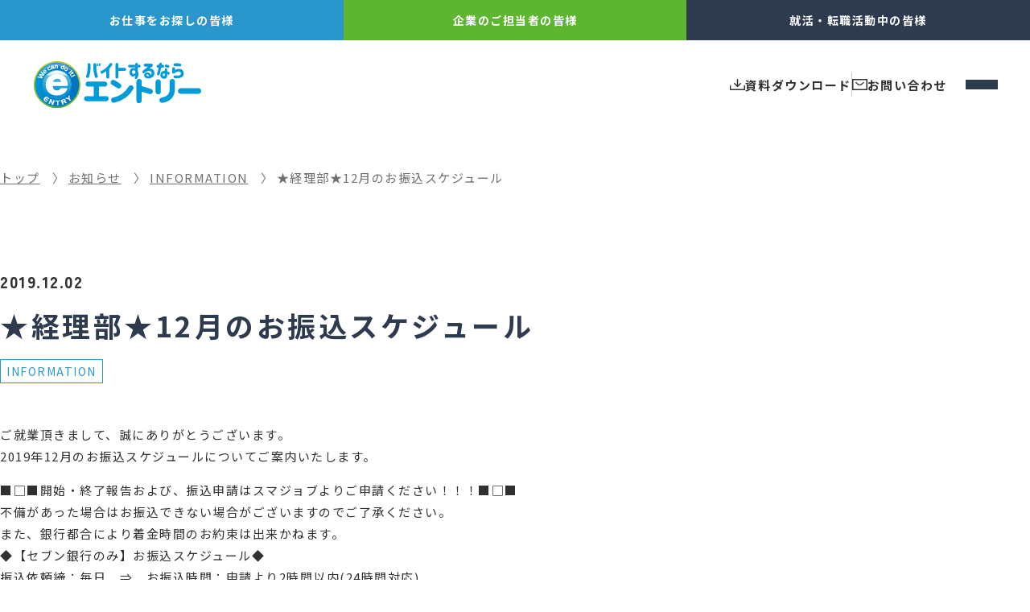

--- FILE ---
content_type: text/html; charset=UTF-8
request_url: https://entry-inc.jp/2019/12/02/%E2%98%85%E7%B5%8C%E7%90%86%E9%83%A8%E2%98%8512%E6%9C%88%E3%81%AE%E3%81%8A%E6%8C%AF%E8%BE%BC%E3%82%B9%E3%82%B1%E3%82%B8%E3%83%A5%E3%83%BC%E3%83%AB-2
body_size: 18280
content:
<!DOCTYPE html>
<html dir="ltr" lang="ja" prefix="og: https://ogp.me/ns#">

<head>
  <!-- Google Tag Manager -->
<script>(function(w,d,s,l,i){w[l]=w[l]||[];w[l].push({'gtm.start':
new Date().getTime(),event:'gtm.js'});var f=d.getElementsByTagName(s)[0],
j=d.createElement(s),dl=l!='dataLayer'?'&l='+l:'';j.async=true;j.src=
'https://www.googletagmanager.com/gtm.js?id='+i+dl;f.parentNode.insertBefore(j,f);
})(window,document,'script','dataLayer','GTM-5GVLFXMW');</script>
<!-- End Google Tag Manager -->

<meta name="kyubi" content="f6425b38680855f04712e2108367a5cc5acd14e2">
<script src="//script.secure-link.jp/swt/c29636953.js"></script>
<!-- End SASUKE -->

<!-- Google tag (gtag.js) -->
<script async src="https://www.googletagmanager.com/gtag/js?id=G-7JG1585P31"></script>
<script>
  window.dataLayer = window.dataLayer || [];
  function gtag(){dataLayer.push(arguments);}
  gtag('js', new Date());
  gtag('config', 'G-7JG1585P31');
</script>

  <link rel="shortcut icon" type="image/vnd.microsoft.icon" href="https://entry-inc.jp/wp-content/themes/entry-renewal/dist/img/common/favicon.ico">
  <link rel="icon" type="image/vnd.microsoft.icon" href="https://entry-inc.jp/wp-content/themes/entry-renewal/dist/img/common/favicon.ico">
  <link rel="icon" type="image/png" sizes="48x48" href="https://entry-inc.jp/wp-content/themes/entry-renewal/dist/img/common/favicon-48x48.png">
  <link rel="icon" type="image/png" sizes="96x96" href="https://entry-inc.jp/wp-content/themes/entry-renewal/dist/img/common/favicon-96x96.png">
  <link rel="icon" type="image/png" sizes="96x96" href="https://entry-inc.jp/wp-content/themes/entry-renewal/dist/img/common/favicon-160x160.png">
  <link rel="icon" type="image/png" sizes="96x96" href="https://entry-inc.jp/wp-content/themes/entry-renewal/dist/img/common/favicon-196x196.png">
  <link rel="icon" type="image/png" sizes="16x16" href="https://entry-inc.jp/wp-content/themes/entry-renewal/dist/img/common/favicon-16x16.png">
  <link rel="icon" type="image/png" sizes="32x32" href="https://entry-inc.jp/wp-content/themes/entry-renewal/dist/img/common/favicon-32x32.png">
  <link rel="apple-touch-icon" href="https://entry-inc.jp/wp-content/themes/entry-renewal/dist/img/common/apple-touch-icon.png">
  <meta charset="UTF-8">
  <meta name="viewport" content="width=device-width, initial-scale=1">
  <meta name="theme-color" content="#2996cc">
  <title>★経理部★12月のお振込スケジュール | 株式会社エントリー</title>

		<!-- All in One SEO 4.9.3 - aioseo.com -->
	<meta name="robots" content="max-image-preview:large" />
	<meta name="author" content="mitanaka"/>
	<link rel="canonical" href="https://entry-inc.jp/2019/12/02/%e2%98%85%e7%b5%8c%e7%90%86%e9%83%a8%e2%98%8512%e6%9c%88%e3%81%ae%e3%81%8a%e6%8c%af%e8%be%bc%e3%82%b9%e3%82%b1%e3%82%b8%e3%83%a5%e3%83%bc%e3%83%ab-2" />
	<meta name="generator" content="All in One SEO (AIOSEO) 4.9.3" />
		<meta property="og:locale" content="ja_JP" />
		<meta property="og:site_name" content="株式会社エントリー | 株式会社エントリー - 人材派遣・人材紹介" />
		<meta property="og:type" content="article" />
		<meta property="og:title" content="★経理部★12月のお振込スケジュール | 株式会社エントリー" />
		<meta property="og:url" content="https://entry-inc.jp/2019/12/02/%e2%98%85%e7%b5%8c%e7%90%86%e9%83%a8%e2%98%8512%e6%9c%88%e3%81%ae%e3%81%8a%e6%8c%af%e8%be%bc%e3%82%b9%e3%82%b1%e3%82%b8%e3%83%a5%e3%83%bc%e3%83%ab-2" />
		<meta property="og:image" content="https://entry-inc.jp/wp-content/uploads/2023/12/ogp_entry.png" />
		<meta property="og:image:secure_url" content="https://entry-inc.jp/wp-content/uploads/2023/12/ogp_entry.png" />
		<meta property="og:image:width" content="1200" />
		<meta property="og:image:height" content="630" />
		<meta property="article:published_time" content="2019-12-02T09:47:44+00:00" />
		<meta property="article:modified_time" content="2019-12-02T09:47:44+00:00" />
		<meta name="twitter:card" content="summary" />
		<meta name="twitter:site" content="@ENxTRY" />
		<meta name="twitter:title" content="★経理部★12月のお振込スケジュール | 株式会社エントリー" />
		<meta name="twitter:creator" content="@ENxTRY" />
		<meta name="twitter:image" content="https://entry-inc.jp/wp-content/uploads/2023/12/ogp_entry.png" />
		<script type="application/ld+json" class="aioseo-schema">
			{"@context":"https:\/\/schema.org","@graph":[{"@type":"Article","@id":"https:\/\/entry-inc.jp\/2019\/12\/02\/%e2%98%85%e7%b5%8c%e7%90%86%e9%83%a8%e2%98%8512%e6%9c%88%e3%81%ae%e3%81%8a%e6%8c%af%e8%be%bc%e3%82%b9%e3%82%b1%e3%82%b8%e3%83%a5%e3%83%bc%e3%83%ab-2#article","name":"\u2605\u7d4c\u7406\u90e8\u260512\u6708\u306e\u304a\u632f\u8fbc\u30b9\u30b1\u30b8\u30e5\u30fc\u30eb | \u682a\u5f0f\u4f1a\u793e\u30a8\u30f3\u30c8\u30ea\u30fc","headline":"\u2605\u7d4c\u7406\u90e8\u260512\u6708\u306e\u304a\u632f\u8fbc\u30b9\u30b1\u30b8\u30e5\u30fc\u30eb","author":{"@id":"https:\/\/entry-inc.jp\/author\/mitanaka#author"},"publisher":{"@id":"https:\/\/entry-inc.jp\/#organization"},"datePublished":"2019-12-02T18:47:44+09:00","dateModified":"2019-12-02T18:47:44+09:00","inLanguage":"ja","mainEntityOfPage":{"@id":"https:\/\/entry-inc.jp\/2019\/12\/02\/%e2%98%85%e7%b5%8c%e7%90%86%e9%83%a8%e2%98%8512%e6%9c%88%e3%81%ae%e3%81%8a%e6%8c%af%e8%be%bc%e3%82%b9%e3%82%b1%e3%82%b8%e3%83%a5%e3%83%bc%e3%83%ab-2#webpage"},"isPartOf":{"@id":"https:\/\/entry-inc.jp\/2019\/12\/02\/%e2%98%85%e7%b5%8c%e7%90%86%e9%83%a8%e2%98%8512%e6%9c%88%e3%81%ae%e3%81%8a%e6%8c%af%e8%be%bc%e3%82%b9%e3%82%b1%e3%82%b8%e3%83%a5%e3%83%bc%e3%83%ab-2#webpage"},"articleSection":"INFORMATION, NEWS"},{"@type":"BreadcrumbList","@id":"https:\/\/entry-inc.jp\/2019\/12\/02\/%e2%98%85%e7%b5%8c%e7%90%86%e9%83%a8%e2%98%8512%e6%9c%88%e3%81%ae%e3%81%8a%e6%8c%af%e8%be%bc%e3%82%b9%e3%82%b1%e3%82%b8%e3%83%a5%e3%83%bc%e3%83%ab-2#breadcrumblist","itemListElement":[{"@type":"ListItem","@id":"https:\/\/entry-inc.jp#listItem","position":1,"name":"Home","item":"https:\/\/entry-inc.jp","nextItem":{"@type":"ListItem","@id":"https:\/\/entry-inc.jp\/category\/news#listItem","name":"NEWS"}},{"@type":"ListItem","@id":"https:\/\/entry-inc.jp\/category\/news#listItem","position":2,"name":"NEWS","item":"https:\/\/entry-inc.jp\/category\/news","nextItem":{"@type":"ListItem","@id":"https:\/\/entry-inc.jp\/category\/news\/information#listItem","name":"INFORMATION"},"previousItem":{"@type":"ListItem","@id":"https:\/\/entry-inc.jp#listItem","name":"Home"}},{"@type":"ListItem","@id":"https:\/\/entry-inc.jp\/category\/news\/information#listItem","position":3,"name":"INFORMATION","item":"https:\/\/entry-inc.jp\/category\/news\/information","nextItem":{"@type":"ListItem","@id":"https:\/\/entry-inc.jp\/2019\/12\/02\/%e2%98%85%e7%b5%8c%e7%90%86%e9%83%a8%e2%98%8512%e6%9c%88%e3%81%ae%e3%81%8a%e6%8c%af%e8%be%bc%e3%82%b9%e3%82%b1%e3%82%b8%e3%83%a5%e3%83%bc%e3%83%ab-2#listItem","name":"\u2605\u7d4c\u7406\u90e8\u260512\u6708\u306e\u304a\u632f\u8fbc\u30b9\u30b1\u30b8\u30e5\u30fc\u30eb"},"previousItem":{"@type":"ListItem","@id":"https:\/\/entry-inc.jp\/category\/news#listItem","name":"NEWS"}},{"@type":"ListItem","@id":"https:\/\/entry-inc.jp\/2019\/12\/02\/%e2%98%85%e7%b5%8c%e7%90%86%e9%83%a8%e2%98%8512%e6%9c%88%e3%81%ae%e3%81%8a%e6%8c%af%e8%be%bc%e3%82%b9%e3%82%b1%e3%82%b8%e3%83%a5%e3%83%bc%e3%83%ab-2#listItem","position":4,"name":"\u2605\u7d4c\u7406\u90e8\u260512\u6708\u306e\u304a\u632f\u8fbc\u30b9\u30b1\u30b8\u30e5\u30fc\u30eb","previousItem":{"@type":"ListItem","@id":"https:\/\/entry-inc.jp\/category\/news\/information#listItem","name":"INFORMATION"}}]},{"@type":"Organization","@id":"https:\/\/entry-inc.jp\/#organization","name":"\u682a\u5f0f\u4f1a\u793e\u30a8\u30f3\u30c8\u30ea\u30fc","description":"\u682a\u5f0f\u4f1a\u793e\u30a8\u30f3\u30c8\u30ea\u30fc - \u4eba\u6750\u6d3e\u9063\u30fb\u4eba\u6750\u7d39\u4ecb","url":"https:\/\/entry-inc.jp\/","sameAs":["https:\/\/twitter.com\/ENxTRY","https:\/\/www.instagram.com\/entry_pr\/","https:\/\/www.youtube.com\/channel\/UCSfwxaRO-OdgEQ-bFXtI8fQ"]},{"@type":"Person","@id":"https:\/\/entry-inc.jp\/author\/mitanaka#author","url":"https:\/\/entry-inc.jp\/author\/mitanaka","name":"mitanaka"},{"@type":"WebPage","@id":"https:\/\/entry-inc.jp\/2019\/12\/02\/%e2%98%85%e7%b5%8c%e7%90%86%e9%83%a8%e2%98%8512%e6%9c%88%e3%81%ae%e3%81%8a%e6%8c%af%e8%be%bc%e3%82%b9%e3%82%b1%e3%82%b8%e3%83%a5%e3%83%bc%e3%83%ab-2#webpage","url":"https:\/\/entry-inc.jp\/2019\/12\/02\/%e2%98%85%e7%b5%8c%e7%90%86%e9%83%a8%e2%98%8512%e6%9c%88%e3%81%ae%e3%81%8a%e6%8c%af%e8%be%bc%e3%82%b9%e3%82%b1%e3%82%b8%e3%83%a5%e3%83%bc%e3%83%ab-2","name":"\u2605\u7d4c\u7406\u90e8\u260512\u6708\u306e\u304a\u632f\u8fbc\u30b9\u30b1\u30b8\u30e5\u30fc\u30eb | \u682a\u5f0f\u4f1a\u793e\u30a8\u30f3\u30c8\u30ea\u30fc","inLanguage":"ja","isPartOf":{"@id":"https:\/\/entry-inc.jp\/#website"},"breadcrumb":{"@id":"https:\/\/entry-inc.jp\/2019\/12\/02\/%e2%98%85%e7%b5%8c%e7%90%86%e9%83%a8%e2%98%8512%e6%9c%88%e3%81%ae%e3%81%8a%e6%8c%af%e8%be%bc%e3%82%b9%e3%82%b1%e3%82%b8%e3%83%a5%e3%83%bc%e3%83%ab-2#breadcrumblist"},"author":{"@id":"https:\/\/entry-inc.jp\/author\/mitanaka#author"},"creator":{"@id":"https:\/\/entry-inc.jp\/author\/mitanaka#author"},"datePublished":"2019-12-02T18:47:44+09:00","dateModified":"2019-12-02T18:47:44+09:00"},{"@type":"WebSite","@id":"https:\/\/entry-inc.jp\/#website","url":"https:\/\/entry-inc.jp\/","name":"\u3010\u958b\u767a\u3011\u682a\u5f0f\u4f1a\u793e\u30a8\u30f3\u30c8\u30ea\u30fc","description":"\u682a\u5f0f\u4f1a\u793e\u30a8\u30f3\u30c8\u30ea\u30fc - \u4eba\u6750\u6d3e\u9063\u30fb\u4eba\u6750\u7d39\u4ecb","inLanguage":"ja","publisher":{"@id":"https:\/\/entry-inc.jp\/#organization"}}]}
		</script>
		<!-- All in One SEO -->

<link rel="alternate" title="oEmbed (JSON)" type="application/json+oembed" href="https://entry-inc.jp/wp-json/oembed/1.0/embed?url=https%3A%2F%2Fentry-inc.jp%2F2019%2F12%2F02%2F%25e2%2598%2585%25e7%25b5%258c%25e7%2590%2586%25e9%2583%25a8%25e2%2598%258512%25e6%259c%2588%25e3%2581%25ae%25e3%2581%258a%25e6%258c%25af%25e8%25be%25bc%25e3%2582%25b9%25e3%2582%25b1%25e3%2582%25b8%25e3%2583%25a5%25e3%2583%25bc%25e3%2583%25ab-2" />
<link rel="alternate" title="oEmbed (XML)" type="text/xml+oembed" href="https://entry-inc.jp/wp-json/oembed/1.0/embed?url=https%3A%2F%2Fentry-inc.jp%2F2019%2F12%2F02%2F%25e2%2598%2585%25e7%25b5%258c%25e7%2590%2586%25e9%2583%25a8%25e2%2598%258512%25e6%259c%2588%25e3%2581%25ae%25e3%2581%258a%25e6%258c%25af%25e8%25be%25bc%25e3%2582%25b9%25e3%2582%25b1%25e3%2582%25b8%25e3%2583%25a5%25e3%2583%25bc%25e3%2583%25ab-2&#038;format=xml" />
<style id='wp-img-auto-sizes-contain-inline-css' type='text/css'>
img:is([sizes=auto i],[sizes^="auto," i]){contain-intrinsic-size:3000px 1500px}
/*# sourceURL=wp-img-auto-sizes-contain-inline-css */
</style>
<style id='wp-block-library-inline-css' type='text/css'>
:root{--wp-block-synced-color:#7a00df;--wp-block-synced-color--rgb:122,0,223;--wp-bound-block-color:var(--wp-block-synced-color);--wp-editor-canvas-background:#ddd;--wp-admin-theme-color:#007cba;--wp-admin-theme-color--rgb:0,124,186;--wp-admin-theme-color-darker-10:#006ba1;--wp-admin-theme-color-darker-10--rgb:0,107,160.5;--wp-admin-theme-color-darker-20:#005a87;--wp-admin-theme-color-darker-20--rgb:0,90,135;--wp-admin-border-width-focus:2px}@media (min-resolution:192dpi){:root{--wp-admin-border-width-focus:1.5px}}.wp-element-button{cursor:pointer}:root .has-very-light-gray-background-color{background-color:#eee}:root .has-very-dark-gray-background-color{background-color:#313131}:root .has-very-light-gray-color{color:#eee}:root .has-very-dark-gray-color{color:#313131}:root .has-vivid-green-cyan-to-vivid-cyan-blue-gradient-background{background:linear-gradient(135deg,#00d084,#0693e3)}:root .has-purple-crush-gradient-background{background:linear-gradient(135deg,#34e2e4,#4721fb 50%,#ab1dfe)}:root .has-hazy-dawn-gradient-background{background:linear-gradient(135deg,#faaca8,#dad0ec)}:root .has-subdued-olive-gradient-background{background:linear-gradient(135deg,#fafae1,#67a671)}:root .has-atomic-cream-gradient-background{background:linear-gradient(135deg,#fdd79a,#004a59)}:root .has-nightshade-gradient-background{background:linear-gradient(135deg,#330968,#31cdcf)}:root .has-midnight-gradient-background{background:linear-gradient(135deg,#020381,#2874fc)}:root{--wp--preset--font-size--normal:16px;--wp--preset--font-size--huge:42px}.has-regular-font-size{font-size:1em}.has-larger-font-size{font-size:2.625em}.has-normal-font-size{font-size:var(--wp--preset--font-size--normal)}.has-huge-font-size{font-size:var(--wp--preset--font-size--huge)}.has-text-align-center{text-align:center}.has-text-align-left{text-align:left}.has-text-align-right{text-align:right}.has-fit-text{white-space:nowrap!important}#end-resizable-editor-section{display:none}.aligncenter{clear:both}.items-justified-left{justify-content:flex-start}.items-justified-center{justify-content:center}.items-justified-right{justify-content:flex-end}.items-justified-space-between{justify-content:space-between}.screen-reader-text{border:0;clip-path:inset(50%);height:1px;margin:-1px;overflow:hidden;padding:0;position:absolute;width:1px;word-wrap:normal!important}.screen-reader-text:focus{background-color:#ddd;clip-path:none;color:#444;display:block;font-size:1em;height:auto;left:5px;line-height:normal;padding:15px 23px 14px;text-decoration:none;top:5px;width:auto;z-index:100000}html :where(.has-border-color){border-style:solid}html :where([style*=border-top-color]){border-top-style:solid}html :where([style*=border-right-color]){border-right-style:solid}html :where([style*=border-bottom-color]){border-bottom-style:solid}html :where([style*=border-left-color]){border-left-style:solid}html :where([style*=border-width]){border-style:solid}html :where([style*=border-top-width]){border-top-style:solid}html :where([style*=border-right-width]){border-right-style:solid}html :where([style*=border-bottom-width]){border-bottom-style:solid}html :where([style*=border-left-width]){border-left-style:solid}html :where(img[class*=wp-image-]){height:auto;max-width:100%}:where(figure){margin:0 0 1em}html :where(.is-position-sticky){--wp-admin--admin-bar--position-offset:var(--wp-admin--admin-bar--height,0px)}@media screen and (max-width:600px){html :where(.is-position-sticky){--wp-admin--admin-bar--position-offset:0px}}

/*# sourceURL=wp-block-library-inline-css */
</style><style id='wp-block-image-inline-css' type='text/css'>
.wp-block-image>a,.wp-block-image>figure>a{display:inline-block}.wp-block-image img{box-sizing:border-box;height:auto;max-width:100%;vertical-align:bottom}@media not (prefers-reduced-motion){.wp-block-image img.hide{visibility:hidden}.wp-block-image img.show{animation:show-content-image .4s}}.wp-block-image[style*=border-radius] img,.wp-block-image[style*=border-radius]>a{border-radius:inherit}.wp-block-image.has-custom-border img{box-sizing:border-box}.wp-block-image.aligncenter{text-align:center}.wp-block-image.alignfull>a,.wp-block-image.alignwide>a{width:100%}.wp-block-image.alignfull img,.wp-block-image.alignwide img{height:auto;width:100%}.wp-block-image .aligncenter,.wp-block-image .alignleft,.wp-block-image .alignright,.wp-block-image.aligncenter,.wp-block-image.alignleft,.wp-block-image.alignright{display:table}.wp-block-image .aligncenter>figcaption,.wp-block-image .alignleft>figcaption,.wp-block-image .alignright>figcaption,.wp-block-image.aligncenter>figcaption,.wp-block-image.alignleft>figcaption,.wp-block-image.alignright>figcaption{caption-side:bottom;display:table-caption}.wp-block-image .alignleft{float:left;margin:.5em 1em .5em 0}.wp-block-image .alignright{float:right;margin:.5em 0 .5em 1em}.wp-block-image .aligncenter{margin-left:auto;margin-right:auto}.wp-block-image :where(figcaption){margin-bottom:1em;margin-top:.5em}.wp-block-image.is-style-circle-mask img{border-radius:9999px}@supports ((-webkit-mask-image:none) or (mask-image:none)) or (-webkit-mask-image:none){.wp-block-image.is-style-circle-mask img{border-radius:0;-webkit-mask-image:url('data:image/svg+xml;utf8,<svg viewBox="0 0 100 100" xmlns="http://www.w3.org/2000/svg"><circle cx="50" cy="50" r="50"/></svg>');mask-image:url('data:image/svg+xml;utf8,<svg viewBox="0 0 100 100" xmlns="http://www.w3.org/2000/svg"><circle cx="50" cy="50" r="50"/></svg>');mask-mode:alpha;-webkit-mask-position:center;mask-position:center;-webkit-mask-repeat:no-repeat;mask-repeat:no-repeat;-webkit-mask-size:contain;mask-size:contain}}:root :where(.wp-block-image.is-style-rounded img,.wp-block-image .is-style-rounded img){border-radius:9999px}.wp-block-image figure{margin:0}.wp-lightbox-container{display:flex;flex-direction:column;position:relative}.wp-lightbox-container img{cursor:zoom-in}.wp-lightbox-container img:hover+button{opacity:1}.wp-lightbox-container button{align-items:center;backdrop-filter:blur(16px) saturate(180%);background-color:#5a5a5a40;border:none;border-radius:4px;cursor:zoom-in;display:flex;height:20px;justify-content:center;opacity:0;padding:0;position:absolute;right:16px;text-align:center;top:16px;width:20px;z-index:100}@media not (prefers-reduced-motion){.wp-lightbox-container button{transition:opacity .2s ease}}.wp-lightbox-container button:focus-visible{outline:3px auto #5a5a5a40;outline:3px auto -webkit-focus-ring-color;outline-offset:3px}.wp-lightbox-container button:hover{cursor:pointer;opacity:1}.wp-lightbox-container button:focus{opacity:1}.wp-lightbox-container button:focus,.wp-lightbox-container button:hover,.wp-lightbox-container button:not(:hover):not(:active):not(.has-background){background-color:#5a5a5a40;border:none}.wp-lightbox-overlay{box-sizing:border-box;cursor:zoom-out;height:100vh;left:0;overflow:hidden;position:fixed;top:0;visibility:hidden;width:100%;z-index:100000}.wp-lightbox-overlay .close-button{align-items:center;cursor:pointer;display:flex;justify-content:center;min-height:40px;min-width:40px;padding:0;position:absolute;right:calc(env(safe-area-inset-right) + 16px);top:calc(env(safe-area-inset-top) + 16px);z-index:5000000}.wp-lightbox-overlay .close-button:focus,.wp-lightbox-overlay .close-button:hover,.wp-lightbox-overlay .close-button:not(:hover):not(:active):not(.has-background){background:none;border:none}.wp-lightbox-overlay .lightbox-image-container{height:var(--wp--lightbox-container-height);left:50%;overflow:hidden;position:absolute;top:50%;transform:translate(-50%,-50%);transform-origin:top left;width:var(--wp--lightbox-container-width);z-index:9999999999}.wp-lightbox-overlay .wp-block-image{align-items:center;box-sizing:border-box;display:flex;height:100%;justify-content:center;margin:0;position:relative;transform-origin:0 0;width:100%;z-index:3000000}.wp-lightbox-overlay .wp-block-image img{height:var(--wp--lightbox-image-height);min-height:var(--wp--lightbox-image-height);min-width:var(--wp--lightbox-image-width);width:var(--wp--lightbox-image-width)}.wp-lightbox-overlay .wp-block-image figcaption{display:none}.wp-lightbox-overlay button{background:none;border:none}.wp-lightbox-overlay .scrim{background-color:#fff;height:100%;opacity:.9;position:absolute;width:100%;z-index:2000000}.wp-lightbox-overlay.active{visibility:visible}@media not (prefers-reduced-motion){.wp-lightbox-overlay.active{animation:turn-on-visibility .25s both}.wp-lightbox-overlay.active img{animation:turn-on-visibility .35s both}.wp-lightbox-overlay.show-closing-animation:not(.active){animation:turn-off-visibility .35s both}.wp-lightbox-overlay.show-closing-animation:not(.active) img{animation:turn-off-visibility .25s both}.wp-lightbox-overlay.zoom.active{animation:none;opacity:1;visibility:visible}.wp-lightbox-overlay.zoom.active .lightbox-image-container{animation:lightbox-zoom-in .4s}.wp-lightbox-overlay.zoom.active .lightbox-image-container img{animation:none}.wp-lightbox-overlay.zoom.active .scrim{animation:turn-on-visibility .4s forwards}.wp-lightbox-overlay.zoom.show-closing-animation:not(.active){animation:none}.wp-lightbox-overlay.zoom.show-closing-animation:not(.active) .lightbox-image-container{animation:lightbox-zoom-out .4s}.wp-lightbox-overlay.zoom.show-closing-animation:not(.active) .lightbox-image-container img{animation:none}.wp-lightbox-overlay.zoom.show-closing-animation:not(.active) .scrim{animation:turn-off-visibility .4s forwards}}@keyframes show-content-image{0%{visibility:hidden}99%{visibility:hidden}to{visibility:visible}}@keyframes turn-on-visibility{0%{opacity:0}to{opacity:1}}@keyframes turn-off-visibility{0%{opacity:1;visibility:visible}99%{opacity:0;visibility:visible}to{opacity:0;visibility:hidden}}@keyframes lightbox-zoom-in{0%{transform:translate(calc((-100vw + var(--wp--lightbox-scrollbar-width))/2 + var(--wp--lightbox-initial-left-position)),calc(-50vh + var(--wp--lightbox-initial-top-position))) scale(var(--wp--lightbox-scale))}to{transform:translate(-50%,-50%) scale(1)}}@keyframes lightbox-zoom-out{0%{transform:translate(-50%,-50%) scale(1);visibility:visible}99%{visibility:visible}to{transform:translate(calc((-100vw + var(--wp--lightbox-scrollbar-width))/2 + var(--wp--lightbox-initial-left-position)),calc(-50vh + var(--wp--lightbox-initial-top-position))) scale(var(--wp--lightbox-scale));visibility:hidden}}
/*# sourceURL=https://entry-inc.jp/wp-includes/blocks/image/style.min.css */
</style>
<style id='wp-block-group-inline-css' type='text/css'>
.wp-block-group{box-sizing:border-box}:where(.wp-block-group.wp-block-group-is-layout-constrained){position:relative}
/*# sourceURL=https://entry-inc.jp/wp-includes/blocks/group/style.min.css */
</style>
<style id='wp-block-paragraph-inline-css' type='text/css'>
.is-small-text{font-size:.875em}.is-regular-text{font-size:1em}.is-large-text{font-size:2.25em}.is-larger-text{font-size:3em}.has-drop-cap:not(:focus):first-letter{float:left;font-size:8.4em;font-style:normal;font-weight:100;line-height:.68;margin:.05em .1em 0 0;text-transform:uppercase}body.rtl .has-drop-cap:not(:focus):first-letter{float:none;margin-left:.1em}p.has-drop-cap.has-background{overflow:hidden}:root :where(p.has-background){padding:1.25em 2.375em}:where(p.has-text-color:not(.has-link-color)) a{color:inherit}p.has-text-align-left[style*="writing-mode:vertical-lr"],p.has-text-align-right[style*="writing-mode:vertical-rl"]{rotate:180deg}
/*# sourceURL=https://entry-inc.jp/wp-includes/blocks/paragraph/style.min.css */
</style>
<style id='global-styles-inline-css' type='text/css'>
:root{--wp--preset--aspect-ratio--square: 1;--wp--preset--aspect-ratio--4-3: 4/3;--wp--preset--aspect-ratio--3-4: 3/4;--wp--preset--aspect-ratio--3-2: 3/2;--wp--preset--aspect-ratio--2-3: 2/3;--wp--preset--aspect-ratio--16-9: 16/9;--wp--preset--aspect-ratio--9-16: 9/16;--wp--preset--color--black: #000000;--wp--preset--color--cyan-bluish-gray: #abb8c3;--wp--preset--color--white: #ffffff;--wp--preset--color--pale-pink: #f78da7;--wp--preset--color--vivid-red: #cf2e2e;--wp--preset--color--luminous-vivid-orange: #ff6900;--wp--preset--color--luminous-vivid-amber: #fcb900;--wp--preset--color--light-green-cyan: #7bdcb5;--wp--preset--color--vivid-green-cyan: #00d084;--wp--preset--color--pale-cyan-blue: #8ed1fc;--wp--preset--color--vivid-cyan-blue: #0693e3;--wp--preset--color--vivid-purple: #9b51e0;--wp--preset--gradient--vivid-cyan-blue-to-vivid-purple: linear-gradient(135deg,rgb(6,147,227) 0%,rgb(155,81,224) 100%);--wp--preset--gradient--light-green-cyan-to-vivid-green-cyan: linear-gradient(135deg,rgb(122,220,180) 0%,rgb(0,208,130) 100%);--wp--preset--gradient--luminous-vivid-amber-to-luminous-vivid-orange: linear-gradient(135deg,rgb(252,185,0) 0%,rgb(255,105,0) 100%);--wp--preset--gradient--luminous-vivid-orange-to-vivid-red: linear-gradient(135deg,rgb(255,105,0) 0%,rgb(207,46,46) 100%);--wp--preset--gradient--very-light-gray-to-cyan-bluish-gray: linear-gradient(135deg,rgb(238,238,238) 0%,rgb(169,184,195) 100%);--wp--preset--gradient--cool-to-warm-spectrum: linear-gradient(135deg,rgb(74,234,220) 0%,rgb(151,120,209) 20%,rgb(207,42,186) 40%,rgb(238,44,130) 60%,rgb(251,105,98) 80%,rgb(254,248,76) 100%);--wp--preset--gradient--blush-light-purple: linear-gradient(135deg,rgb(255,206,236) 0%,rgb(152,150,240) 100%);--wp--preset--gradient--blush-bordeaux: linear-gradient(135deg,rgb(254,205,165) 0%,rgb(254,45,45) 50%,rgb(107,0,62) 100%);--wp--preset--gradient--luminous-dusk: linear-gradient(135deg,rgb(255,203,112) 0%,rgb(199,81,192) 50%,rgb(65,88,208) 100%);--wp--preset--gradient--pale-ocean: linear-gradient(135deg,rgb(255,245,203) 0%,rgb(182,227,212) 50%,rgb(51,167,181) 100%);--wp--preset--gradient--electric-grass: linear-gradient(135deg,rgb(202,248,128) 0%,rgb(113,206,126) 100%);--wp--preset--gradient--midnight: linear-gradient(135deg,rgb(2,3,129) 0%,rgb(40,116,252) 100%);--wp--preset--font-size--small: 13px;--wp--preset--font-size--medium: 20px;--wp--preset--font-size--large: 36px;--wp--preset--font-size--x-large: 42px;--wp--preset--spacing--20: 0.44rem;--wp--preset--spacing--30: 0.67rem;--wp--preset--spacing--40: 1rem;--wp--preset--spacing--50: 1.5rem;--wp--preset--spacing--60: 2.25rem;--wp--preset--spacing--70: 3.38rem;--wp--preset--spacing--80: 5.06rem;--wp--preset--shadow--natural: 6px 6px 9px rgba(0, 0, 0, 0.2);--wp--preset--shadow--deep: 12px 12px 50px rgba(0, 0, 0, 0.4);--wp--preset--shadow--sharp: 6px 6px 0px rgba(0, 0, 0, 0.2);--wp--preset--shadow--outlined: 6px 6px 0px -3px rgb(255, 255, 255), 6px 6px rgb(0, 0, 0);--wp--preset--shadow--crisp: 6px 6px 0px rgb(0, 0, 0);}:where(.is-layout-flex){gap: 0.5em;}:where(.is-layout-grid){gap: 0.5em;}body .is-layout-flex{display: flex;}.is-layout-flex{flex-wrap: wrap;align-items: center;}.is-layout-flex > :is(*, div){margin: 0;}body .is-layout-grid{display: grid;}.is-layout-grid > :is(*, div){margin: 0;}:where(.wp-block-columns.is-layout-flex){gap: 2em;}:where(.wp-block-columns.is-layout-grid){gap: 2em;}:where(.wp-block-post-template.is-layout-flex){gap: 1.25em;}:where(.wp-block-post-template.is-layout-grid){gap: 1.25em;}.has-black-color{color: var(--wp--preset--color--black) !important;}.has-cyan-bluish-gray-color{color: var(--wp--preset--color--cyan-bluish-gray) !important;}.has-white-color{color: var(--wp--preset--color--white) !important;}.has-pale-pink-color{color: var(--wp--preset--color--pale-pink) !important;}.has-vivid-red-color{color: var(--wp--preset--color--vivid-red) !important;}.has-luminous-vivid-orange-color{color: var(--wp--preset--color--luminous-vivid-orange) !important;}.has-luminous-vivid-amber-color{color: var(--wp--preset--color--luminous-vivid-amber) !important;}.has-light-green-cyan-color{color: var(--wp--preset--color--light-green-cyan) !important;}.has-vivid-green-cyan-color{color: var(--wp--preset--color--vivid-green-cyan) !important;}.has-pale-cyan-blue-color{color: var(--wp--preset--color--pale-cyan-blue) !important;}.has-vivid-cyan-blue-color{color: var(--wp--preset--color--vivid-cyan-blue) !important;}.has-vivid-purple-color{color: var(--wp--preset--color--vivid-purple) !important;}.has-black-background-color{background-color: var(--wp--preset--color--black) !important;}.has-cyan-bluish-gray-background-color{background-color: var(--wp--preset--color--cyan-bluish-gray) !important;}.has-white-background-color{background-color: var(--wp--preset--color--white) !important;}.has-pale-pink-background-color{background-color: var(--wp--preset--color--pale-pink) !important;}.has-vivid-red-background-color{background-color: var(--wp--preset--color--vivid-red) !important;}.has-luminous-vivid-orange-background-color{background-color: var(--wp--preset--color--luminous-vivid-orange) !important;}.has-luminous-vivid-amber-background-color{background-color: var(--wp--preset--color--luminous-vivid-amber) !important;}.has-light-green-cyan-background-color{background-color: var(--wp--preset--color--light-green-cyan) !important;}.has-vivid-green-cyan-background-color{background-color: var(--wp--preset--color--vivid-green-cyan) !important;}.has-pale-cyan-blue-background-color{background-color: var(--wp--preset--color--pale-cyan-blue) !important;}.has-vivid-cyan-blue-background-color{background-color: var(--wp--preset--color--vivid-cyan-blue) !important;}.has-vivid-purple-background-color{background-color: var(--wp--preset--color--vivid-purple) !important;}.has-black-border-color{border-color: var(--wp--preset--color--black) !important;}.has-cyan-bluish-gray-border-color{border-color: var(--wp--preset--color--cyan-bluish-gray) !important;}.has-white-border-color{border-color: var(--wp--preset--color--white) !important;}.has-pale-pink-border-color{border-color: var(--wp--preset--color--pale-pink) !important;}.has-vivid-red-border-color{border-color: var(--wp--preset--color--vivid-red) !important;}.has-luminous-vivid-orange-border-color{border-color: var(--wp--preset--color--luminous-vivid-orange) !important;}.has-luminous-vivid-amber-border-color{border-color: var(--wp--preset--color--luminous-vivid-amber) !important;}.has-light-green-cyan-border-color{border-color: var(--wp--preset--color--light-green-cyan) !important;}.has-vivid-green-cyan-border-color{border-color: var(--wp--preset--color--vivid-green-cyan) !important;}.has-pale-cyan-blue-border-color{border-color: var(--wp--preset--color--pale-cyan-blue) !important;}.has-vivid-cyan-blue-border-color{border-color: var(--wp--preset--color--vivid-cyan-blue) !important;}.has-vivid-purple-border-color{border-color: var(--wp--preset--color--vivid-purple) !important;}.has-vivid-cyan-blue-to-vivid-purple-gradient-background{background: var(--wp--preset--gradient--vivid-cyan-blue-to-vivid-purple) !important;}.has-light-green-cyan-to-vivid-green-cyan-gradient-background{background: var(--wp--preset--gradient--light-green-cyan-to-vivid-green-cyan) !important;}.has-luminous-vivid-amber-to-luminous-vivid-orange-gradient-background{background: var(--wp--preset--gradient--luminous-vivid-amber-to-luminous-vivid-orange) !important;}.has-luminous-vivid-orange-to-vivid-red-gradient-background{background: var(--wp--preset--gradient--luminous-vivid-orange-to-vivid-red) !important;}.has-very-light-gray-to-cyan-bluish-gray-gradient-background{background: var(--wp--preset--gradient--very-light-gray-to-cyan-bluish-gray) !important;}.has-cool-to-warm-spectrum-gradient-background{background: var(--wp--preset--gradient--cool-to-warm-spectrum) !important;}.has-blush-light-purple-gradient-background{background: var(--wp--preset--gradient--blush-light-purple) !important;}.has-blush-bordeaux-gradient-background{background: var(--wp--preset--gradient--blush-bordeaux) !important;}.has-luminous-dusk-gradient-background{background: var(--wp--preset--gradient--luminous-dusk) !important;}.has-pale-ocean-gradient-background{background: var(--wp--preset--gradient--pale-ocean) !important;}.has-electric-grass-gradient-background{background: var(--wp--preset--gradient--electric-grass) !important;}.has-midnight-gradient-background{background: var(--wp--preset--gradient--midnight) !important;}.has-small-font-size{font-size: var(--wp--preset--font-size--small) !important;}.has-medium-font-size{font-size: var(--wp--preset--font-size--medium) !important;}.has-large-font-size{font-size: var(--wp--preset--font-size--large) !important;}.has-x-large-font-size{font-size: var(--wp--preset--font-size--x-large) !important;}
/*# sourceURL=global-styles-inline-css */
</style>

<style id='classic-theme-styles-inline-css' type='text/css'>
/*! This file is auto-generated */
.wp-block-button__link{color:#fff;background-color:#32373c;border-radius:9999px;box-shadow:none;text-decoration:none;padding:calc(.667em + 2px) calc(1.333em + 2px);font-size:1.125em}.wp-block-file__button{background:#32373c;color:#fff;text-decoration:none}
/*# sourceURL=/wp-includes/css/classic-themes.min.css */
</style>
<link rel='stylesheet' id='bogo-css' href='https://entry-inc.jp/wp-content/plugins/bogo/includes/css/style.css?ver=3.9.1' type='text/css' media='all' />
<link rel='stylesheet' id='contact-form-7-css' href='https://entry-inc.jp/wp-content/plugins/contact-form-7/includes/css/styles.css?ver=6.1.4' type='text/css' media='all' />
<link rel='stylesheet' id='common-style-css' href='https://entry-inc.jp/wp-content/themes/entry-renewal/dist/css/bundle.css?ver=031211252202' type='text/css' media='all' />
<link rel="https://api.w.org/" href="https://entry-inc.jp/wp-json/" /><link rel="alternate" title="JSON" type="application/json" href="https://entry-inc.jp/wp-json/wp/v2/posts/1704" /><link rel="EditURI" type="application/rsd+xml" title="RSD" href="https://entry-inc.jp/xmlrpc.php?rsd" />
<link rel='shortlink' href='https://entry-inc.jp/?p=1704' />
<link rel='preconnect' href='https://fonts.googleapis.com'>
<link rel='preconnect' href='https://fonts.gstatic.com' crossorigin>
<link href='https://fonts.googleapis.com/css2?family=Noto+Sans+JP:wght@400;700&family=Zen+Maru+Gothic:wght@900&display=swap' rel='stylesheet'>
</head>

<body id="top" class="wp-singular post-template-default single single-post postid-1704 single-format-standard wp-theme-entry-renewal ja">

  <!-- Google Tag Manager (noscript) -->
<noscript><iframe src="https://www.googletagmanager.com/ns.html?id=GTM-5GVLFXMW"
height="0" width="0" style="display:none;visibility:hidden"></iframe></noscript>
<!-- End Google Tag Manager (noscript) -->

  <div id="js-drawer_content" class="l-drawer">
  <div class="l-drawer__inner">
    <a class="l-drawer__close" id="js-drawer_close">
      <span></span>
    </a>
    <div class="l-drawer__main">
      <div class="l-drawer__menu">
        <div class="c-drawer-menu-nav">
          <ul class="c-drawer-menu-nav__item u-nodisc"><li id="menu-item-5304" class="menu-item menu-item-type-post_type menu-item-object-page menu-item-has-children menu-item-5304"><a href="https://entry-inc.jp/staff-find">即日・短期の派遣・日雇いバイト求人をお探しの皆様</a>
<ul class="sub-menu">
	<li id="menu-item-7035" class="menu-item menu-item-type-post_type menu-item-object-page u-visible-tab menu-item-7035"><a href="https://entry-inc.jp/staff-find">即日・短期の派遣・日雇いバイト求人をお探しの皆様</a></li>
	<li id="menu-item-5322" class="menu-item menu-item-type-custom menu-item-object-custom menu-item-5322"><a href="/staff-find#salary">給与について</a></li>
	<li id="menu-item-5321" class="menu-item menu-item-type-custom menu-item-object-custom menu-item-5321"><a href="/staff-find#entry">ご登録を希望の方</a></li>
</ul>
</li>
<li id="menu-item-5312" class="menu-item menu-item-type-post_type menu-item-object-page menu-item-5312"><a href="https://entry-inc.jp/clients-find">企業のご担当者の皆様</a></li>
<li id="menu-item-5307" class="menu-item menu-item-type-post_type menu-item-object-page menu-item-has-children menu-item-5307"><a href="https://entry-inc.jp/service">サービス</a>
<ul class="sub-menu">
	<li id="menu-item-7039" class="menu-item menu-item-type-post_type menu-item-object-page u-visible-tab menu-item-7039"><a href="https://entry-inc.jp/service">サービス一覧</a></li>
	<li id="menu-item-5308" class="menu-item menu-item-type-post_type menu-item-object-page menu-item-5308"><a href="https://entry-inc.jp/service/sumajob">即日・単発のバイト探しは「スマジョブ」</a></li>
	<li id="menu-item-5323" class="menu-item menu-item-type-custom menu-item-object-custom menu-item-5323"><a target="_blank" href="https://sharejob.jp/">シェアジョブ農業</a></li>
	<li id="menu-item-5310" class="menu-item menu-item-type-post_type menu-item-object-page menu-item-5310"><a href="https://entry-inc.jp/service/entry-insight">ENTRY INSIGHT</a></li>
	<li id="menu-item-6868" class="menu-item menu-item-type-custom menu-item-object-custom menu-item-6868"><a target="_blank" href="https://cogoo.jp/">COGOO</a></li>
	<li id="menu-item-5325" class="menu-item menu-item-type-custom menu-item-object-custom menu-item-5325"><a target="_blank" href="https://5cd51.hp.peraichi.com/entry_market">エントリーマーケット</a></li>
</ul>
</li>
<li id="menu-item-5313" class="menu-item menu-item-type-post_type menu-item-object-page menu-item-has-children menu-item-5313"><a href="https://entry-inc.jp/company">会社概要</a>
<ul class="sub-menu">
	<li id="menu-item-7026" class="menu-item menu-item-type-post_type menu-item-object-page u-visible-tab menu-item-7026"><a href="https://entry-inc.jp/company">会社概要</a></li>
	<li id="menu-item-5316" class="menu-item menu-item-type-post_type menu-item-object-page menu-item-5316"><a href="https://entry-inc.jp/company/media">メディア情報</a></li>
	<li id="menu-item-5317" class="menu-item menu-item-type-post_type menu-item-object-page menu-item-5317"><a href="https://entry-inc.jp/company/temporary-staffing">人材派遣について</a></li>
	<li id="menu-item-5326" class="menu-item menu-item-type-custom menu-item-object-custom menu-item-5326"><a href="/company/temporary-staffing#daily-employment">日雇派遣の原則禁止について</a></li>
	<li id="menu-item-5318" class="menu-item menu-item-type-post_type menu-item-object-page menu-item-5318"><a href="https://entry-inc.jp/company/branch">拠点一覧</a></li>
	<li id="menu-item-5315" class="menu-item menu-item-type-post_type menu-item-object-page menu-item-5315"><a href="https://entry-inc.jp/company/governance">コーポレートガバナンス</a></li>
	<li id="menu-item-5314" class="menu-item menu-item-type-post_type menu-item-object-page menu-item-5314"><a href="https://entry-inc.jp/company/csr">エントリーのサポートについて</a></li>
</ul>
</li>
<li id="menu-item-5305" class="menu-item menu-item-type-post_type menu-item-object-page menu-item-has-children menu-item-5305"><a href="https://entry-inc.jp/news">お知らせ</a>
<ul class="sub-menu">
	<li id="menu-item-9371" class="menu-item menu-item-type-taxonomy menu-item-object-category menu-item-9371"><a href="https://entry-inc.jp/category/blog">ブログ</a></li>
	<li id="menu-item-9372" class="menu-item menu-item-type-taxonomy menu-item-object-category menu-item-9372"><a href="https://entry-inc.jp/category/clientblog">企業様向けお役立ちブログ</a></li>
</ul>
</li>
<li id="menu-item-6752" class="menu-item menu-item-type-post_type menu-item-object-page menu-item-has-children menu-item-6752"><a href="https://entry-inc.jp/recruit">採用情報</a>
<ul class="sub-menu">
	<li id="menu-item-6765" class="menu-item menu-item-type-post_type menu-item-object-page u-visible-tab menu-item-6765"><a href="https://entry-inc.jp/recruit">採用情報トップ</a></li>
	<li id="menu-item-6762" class="menu-item menu-item-type-post_type menu-item-object-page menu-item-6762"><a href="https://entry-inc.jp/recruit/job">募集中職種</a></li>
	<li id="menu-item-6761" class="menu-item menu-item-type-post_type menu-item-object-page menu-item-6761"><a href="https://entry-inc.jp/recruit/member">社員紹介</a></li>
	<li id="menu-item-6763" class="menu-item menu-item-type-post_type menu-item-object-page menu-item-6763"><a href="https://entry-inc.jp/recruit/special">スペシャルコンテンツ</a></li>
	<li id="menu-item-6764" class="menu-item menu-item-type-post_type menu-item-object-page menu-item-6764"><a href="https://entry-inc.jp/recruit/welfare">福利厚生・社内制度</a></li>
</ul>
</li>
<li id="menu-item-5320" class="menu-item menu-item-type-post_type menu-item-object-page menu-item-5320"><a href="https://entry-inc.jp/cookie-policy">外部送信ポリシー</a></li>
<li id="menu-item-5311" class="menu-item menu-item-type-post_type menu-item-object-page menu-item-5311"><a href="https://entry-inc.jp/policy">プライバシーポリシー</a></li>
<li id="menu-item-5328" class="menu-item menu-item-type-post_type menu-item-object-page menu-item-5328"><a href="https://entry-inc.jp/disclosure">労働者派遣事業に関する情報</a></li>
<li id="menu-item-8394" class="menu-item menu-item-type-custom menu-item-object-custom menu-item-has-children menu-item-8394"><a>各種公開情報</a>
<ul class="sub-menu">
	<li id="menu-item-6820" class="menu-item menu-item-type-custom menu-item-object-custom menu-item-6820"><a target="_blank" href="https://entry-inc.jp/pdf/2401/harassment-prevention-policy.pdf">ハラスメント防止・対策方針</a></li>
	<li id="menu-item-8395" class="menu-item menu-item-type-custom menu-item-object-custom menu-item-8395"><a target="_blank" href="https://entry-inc.jp/wp-content/uploads/2025/04/育児休業取得率および職場復帰率報告書.pdf">育児休業取得率および職場復帰率報告書</a></li>
</ul>
</li>
<li id="menu-item-5319" class="menu-item menu-item-type-post_type menu-item-object-page menu-item-5319"><a href="https://entry-inc.jp/faq">各種申請/よくある質問</a></li>
<li id="menu-item-5306" class="menu-item menu-item-type-post_type menu-item-object-page menu-item-5306"><a href="https://entry-inc.jp/sitemap">サイトマップ</a></li>
</ul>        </div>
      </div>

      <div class="l-drawer__logo">
        <a class="l-drawer__logo__link" href="https://entry-inc.jp">
          <img src="https://entry-inc.jp/wp-content/themes/entry-renewal/dist/img/common/logo.svg" alt="株式会社エントリー" width="240" height="71" loading="lazy">
        </a>
      </div>

      <div class="l-drawer__sub">
                  <div class="c-drawer-menu-cta">
            <ul class="c-drawer-menu-cta__item u-nodisc"><li id="menu-item-5330" class="menu-item menu-item-type-post_type menu-item-object-page c-button01 --hasIcon --stroke --large menu-item-5330"><a href="https://entry-inc.jp/document"><svg class="u-svg u-svg--download" viewBox="0 0 26 20" fill="currentColor">
    <path d="M25.036 20H.939A.977.977 0 0 1 0 18.989v-6.9a.978.978 0 0 1 .939-1.014.978.978 0 0 1 .939 1.012v5.888H24.1v-5.884a.941.941 0 1 1 1.877 0v6.9a.977.977 0 0 1-.939 1.012" />
    <path d="M18.715 7.292a.892.892 0 0 0-1.328 0l-3.461 3.731V1.012a.942.942 0 1 0-1.878 0v10.011L8.587 7.292a.892.892 0 0 0-1.328 0 1.069 1.069 0 0 0 0 1.431l5.064 5.459a.891.891 0 0 0 1.328 0l5.064-5.459a1.069 1.069 0 0 0 0-1.431" />
  </svg>
資料ダウンロード</a></li>
<li id="menu-item-5331" class="menu-item menu-item-type-post_type menu-item-object-page c-button01 --hasIcon --stroke --large menu-item-5331"><a href="https://entry-inc.jp/contact"><svg class="u-svg u-svg--contact" viewBox="0 0 26 20" fill="currentColor">
    <path d="M10.543 11.339a.9.9 0 0 0 .618.246h3.653a.9.9 0 0 0 .618-.246l4.474-4.208a.952.952 0 0 0 .055-1.321.9.9 0 0 0-1.291-.057l-4.212 3.962h-2.942L7.304 5.753a.9.9 0 0 0-1.29.057.949.949 0 0 0 .055 1.321Z" />
    <path d="M25.061 0H.913A.924.924 0 0 0 0 .935v18.13A.924.924 0 0 0 .913 20h24.148a.924.924 0 0 0 .913-.935V.935A.924.924 0 0 0 25.061 0m-1.11 17.967H2.023V2.033h21.928Z" />
  </svg>
お問い合わせ</a></li>
</ul>          </div>
              </div>

    </div>

    <div class="l-drawer__side">
              <div class="l-drawer__bnr">
          <div class="l-drawer__bnr__inner c-content">
            <div class="l-drawer__bnr__item">
<div class="wp-block-group"><div class="wp-block-group__inner-container is-layout-constrained wp-block-group-is-layout-constrained">
<p>株式会社エントリーが運営する<br>オリジナルグッズECサイト</p>



<figure class="wp-block-image size-large"><a href="https://5cd51.hp.peraichi.com/entry_market" target="_blank" rel=" noreferrer noopener"><img decoding="async" src="https://entry-inc.jp/wp-content/uploads/2023/12/drawer_bnr02.png" alt=""/></a></figure>
</div></div>
</div>          </div>
        </div><!-- / .l-drawer__bnr -->
          </div>
  </div>
</div><header id="js-header" class="l-header">
  <div class="l-header__inner">
    <div class="l-header__logo">      <a class="l-header__logo__link" href="https://entry-inc.jp">
        <img src="https://entry-inc.jp/wp-content/themes/entry-renewal/dist/img/common/logo.svg" alt="株式会社エントリー" width="240" height="71" loading="lazy">
      </a>
    </div>
    <div class="l-header__buttons">
      <div class="l-header__buttons__item --blue">
        <a class="l-header__buttons__link" href="https://entry-inc.jp/staff-find" title="お仕事をお探しの皆様へ"><span class="l-header__buttons__link__inner">お仕事を<span class="u-ib">お探しの皆様</span></span></a>
      </div>
      <div class="l-header__buttons__item --green">
        <a class="l-header__buttons__link" href="https://entry-inc.jp/clients-find" title="企業のご担当者の皆様へ"><span class="l-header__buttons__link__inner">企業の<span class="u-ib">ご担当者の皆様</span></span></a>
      </div>
      <div class="l-header__buttons__item --indigo">
        <a class="l-header__buttons__link" href="https://entry-inc.jp/recruit" title="就活・転職活動中の皆様へ"><span class="l-header__buttons__link__inner">就活・転職<span class="u-ib">活動中の皆様</span></span></a>
      </div>
    </div>

    <div class="l-header__main">
      <div id="js-header_language" class="l-header__language">
        <div class="l-header__language__toggle">
          <a class="js-header_language--button" href="">日本語<span>〉</span></a>
        </div>
              </div>

      <div class="l-header__hamburger__wrap">
        <a class="l-header__hamburger" id="js-drawer_open" tabindex="0">
          <span></span>
        </a>
      </div>
    </div>

    <div class="l-header__sub">
      <div class="l-header__sub__item">
        <a class="l-header__sub__link" href="https://entry-inc.jp/document" title="資料ダウンロードへ">
        <span class="l-header__sub__link__inner">
            <svg class="u-svg u-svg--download" viewBox="0 0 26 20" fill="currentColor">
    <path d="M25.036 20H.939A.977.977 0 0 1 0 18.989v-6.9a.978.978 0 0 1 .939-1.014.978.978 0 0 1 .939 1.012v5.888H24.1v-5.884a.941.941 0 1 1 1.877 0v6.9a.977.977 0 0 1-.939 1.012" />
    <path d="M18.715 7.292a.892.892 0 0 0-1.328 0l-3.461 3.731V1.012a.942.942 0 1 0-1.878 0v10.011L8.587 7.292a.892.892 0 0 0-1.328 0 1.069 1.069 0 0 0 0 1.431l5.064 5.459a.891.891 0 0 0 1.328 0l5.064-5.459a1.069 1.069 0 0 0 0-1.431" />
  </svg>
          資料ダウンロード</span>
        </a>
      </div>
      <div class="l-header__sub__item">
        <a class="l-header__sub__link" href="https://entry-inc.jp/contact" title="お問い合わせへ">
          <span class="l-header__sub__link__inner">
              <svg class="u-svg u-svg--contact" viewBox="0 0 26 20" fill="currentColor">
    <path d="M10.543 11.339a.9.9 0 0 0 .618.246h3.653a.9.9 0 0 0 .618-.246l4.474-4.208a.952.952 0 0 0 .055-1.321.9.9 0 0 0-1.291-.057l-4.212 3.962h-2.942L7.304 5.753a.9.9 0 0 0-1.29.057.949.949 0 0 0 .055 1.321Z" />
    <path d="M25.061 0H.913A.924.924 0 0 0 0 .935v18.13A.924.924 0 0 0 .913 20h24.148a.924.924 0 0 0 .913-.935V.935A.924.924 0 0 0 25.061 0m-1.11 17.967H2.023V2.033h21.928Z" />
  </svg>
          お問い合わせ</span>
        </a>
      </div>
    </div>

  </div>
  <!-- / .l-header -->
</header>  <main class="l-main">
<div class="l-main__breadcrumbs">
  <div class="c-breadcrumbs l-container">
    <ol class="c-breadcrumbs_lists" itemscope="" itemtype="http://schema.org/BreadcrumbList"><li class="c-breadcrumbs_lists__item" itemprop="itemListElement" itemscope="" itemtype="http://schema.org/ListItem"><a itemprop="item" href="https://entry-inc.jp/"><span itemprop="name">トップ</span></a><meta itemprop="position" content="01"></li><li class="c-breadcrumbs_lists__item" itemprop="itemListElement" itemscope="" itemtype="http://schema.org/ListItem"><a itemprop="item" href="https://entry-inc.jp/news"><span itemprop="name">お知らせ</span></a><meta itemprop="position" content="02"></li><li class="c-breadcrumbs_lists__item" itemprop="itemListElement" itemscope="" itemtype="http://schema.org/ListItem"><a itemprop="item" href="https://entry-inc.jp/category/news/information"><span itemprop="name">INFORMATION</span></a><meta itemprop="position" content="03"></li><li class="c-breadcrumbs_lists__item" itemprop="itemListElement" itemscope="" itemtype="http://schema.org/ListItem"><span itemprop="name">★経理部★12月のお振込スケジュール</span><meta itemprop="position" content="04"></li></ol>  </div><!-- / .l-container -->
</div>
<article id="post-1704" class="c-single post-1704 post type-post status-publish format-standard hentry category-information category-news ja">

  <div class="l-container">
    <header class="l-content-heading entry-header c-single_header">
      
      <div class="c-single_header__meta">
        <div class="c-single_header__meta__date">
          <time class="c-posts__date u-font-sub" datetime="2019-12-02T18:47:44+09:00" itemprop="datepublished">2019.12.02</time>
                  </div>
      </div>

      <h1 class="entry-title  c-single_header__title">★経理部★12月のお振込スケジュール</h1>      <div class="c-single_header__cat">
        <ul class="c-label_category"><li class="c-label_category__item --information" style="--textColor: #2996CC;">INFORMATION</li></ul>      </div>
    </header><!-- .entry-header -->
  </div><!-- / .l-container -->

  <div class="l-container --post">
    <div class="entry-content c-content">
      <p>ご就業頂きまして、誠にありがとうございます。<br />
2019年12月のお振込スケジュールについてご案内いたします。</p>
<p>■□■開始・終了報告および、振込申請はスマジョブよりご申請ください！！！■□■<br />
不備があった場合はお振込できない場合がございますのでご了承ください。<br />
また、銀行都合により着金時間のお約束は出来かねます。<br />
◆【セブン銀行のみ】お振込スケジュール◆<br />
振込依頼締：毎日　⇒　お振込時間：申請より2時間以内(24時間対応)</p>
<p>※※セブン銀行の定期メンテナンスのお知らせ※※<br />
○毎月第3日曜日　23:00～翌日5:30○<br />
12月は、15日 23:00～16日 5:30まで実施されます。<br />
この時間帯のご申請は、16日の朝７時までにお振込いたします。ご了承下さいませ。                                                                                                                     </p>
<p>◆【週払い】お振込スケジュール◆</p>
<p>振込依頼締日：12/2 （月）14時 ⇒　お振込日：12/3 （火）<br />
振込依頼締日：12/5 （木）14時 ⇒　お振込日：12/6 （金）<br />
振込依頼締日：12/9 （月）14時 ⇒　お振込日：12/10（火）<br />
振込依頼締日：12/12（木）14時 ⇒　お振込日：12/13（金）<br />
振込依頼締日：12/16（月）14時 ⇒　お振込日：12/17（火）<br />
振込依頼締日：12/19（木）14時 ⇒　お振込日：12/20（金）<br />
振込依頼締日：12/23（月）14時 ⇒　お振込日：12/24（火）<br />
振込依頼締日：12/26（木）14時 ⇒　お振込日：12/27（金）</p>
<p><strong><font color="red"><br />
*★*――――――――――――――――――――――――――――*★*<br />
【重要!!!!!週払ご利用の方】<br />
※年末年始は通常の振込日と異なりますので、ご注意下さい※<br />
年末最終週払支払日⇒【12/27(金)】《12/26(木) 14:00までの申請分》<br />
年始週払支払日⇒【1/7(火)】《1/6(月) 14:00までの申請分》<br />
*★*――――――――――――――――――――――――――――*★*</font></strong></p>
<p>◆【月払い】お振込スケジュール◆<br />
月払い設定の方は12/10（火）のお振込となります。（対象：2019/11/1～2019/11/30ご就業分）                                                                                                       </p>
<p>◆エントリー賞申請期間◆<br />
対象月の翌月1～5日となっております。<br />
※お支払対象の方には、スマジョブの【NEWS】から通知をしております。<br />
※エントリー賞についてのお問い合わせは各支店までご連絡ください。                                                                                                               </p>
<p>ご不便をおかけし誠に申し訳ございませんが、ご理解・ご協力の程お願い申し上げます。<br />
ご確認よろしくお願いいたします。<br />
エントリー　経理チーム</p>
    </div><!-- .entry-content -->
  </div><!-- / .l-container -->

    <div class="l-container">
    <footer class="entry-footer c-single_footer">

      <div class="c-single_navigation">
                  <div class="c-button03 --hasIconImg">
            <a href="https://entry-inc.jp/category/news/information" title="INFORMATION">INFORMATION一覧へ戻る
              <div>
                <img src="/wp-content/uploads/2023/11/icon-arrow-right-circle.png" alt="" loading="lazy" width="20" height="20">
                <img src="/wp-content/uploads/2023/11/icon-arrow-right-circle_blue.png" alt="" loading="lazy" width="20" height="20">
              </div>
            </a>
          </div>
        
      </div>

    </footer><!-- .entry-footer -->
  </div><!-- / .l-container -->


</article><!-- #post-1704 -->

      <!-- /.l-main -->
    </main>
    
<div id="js-footer">
  <div class="c-footer-target">

  <div class="c-footer-target__item">
    <a href="https://entry-inc.jp/staff-find/" class="c-footer-target__link" title="お仕事をお探しの皆様">
      <div class="c-footer-target__bg">
        <img src="https://entry-inc.jp/wp-content/themes/entry-renewal/dist/img/common/footer-target_staff-find.jpg" alt="" width="960" height="480" loading="lazy">
      </div>
      <div class="c-footer-target__layer"></div>
      <div class="c-footer-target__text">
        <div class="c-heading01 --small --white u-mb0">
          <h2 class="c-heading01__title">お仕事をお探しの皆様</h2>
          <span class="c-heading01__sub">Staff</span>
        </div>
        <div class="c-footer-target__text__icon">
            <svg class="u-svg u-svg--arrow-circle_right" viewBox="0 0 40 40" fill="currentColor">
    <path d="M20 1.8A18.2 18.2 0 1 1 1.8 20 18.221 18.221 0 0 1 20 1.8M20 0a20 20 0 1 0 20 20A20 20 0 0 0 20 0" />
    <path d="M17.76 26.02a.9.9 0 0 1-.677-1.492L21.044 20l-3.961-4.527a.9.9 0 1 1 1.354-1.185l4.48 5.12a.9.9 0 0 1 0 1.185l-4.48 5.12a.9.9 0 0 1-.678.308" />
  </svg>
        </div>
      </div>
    </a>
  </div>

  <div class="c-footer-target__item">
    <a href="https://entry-inc.jp/clients-find/" class="c-footer-target__link" title="企業のご担当者の皆様">
      <div class="c-footer-target__bg">
        <img src="https://entry-inc.jp/wp-content/themes/entry-renewal/dist/img/common/footer-target_clients-find.jpg" alt="" width="960" height="480" loading="lazy">
      </div>
      <div class="c-footer-target__layer"></div>
      <div class="c-footer-target__text">
        <div class="c-heading01 --small --white u-mb0">
          <h2 class="c-heading01__title">企業のご担当者の皆様</h2>
          <span class="c-heading01__sub">Client</span>
        </div>
        <div class="c-footer-target__text__icon">
            <svg class="u-svg u-svg--arrow-circle_right" viewBox="0 0 40 40" fill="currentColor">
    <path d="M20 1.8A18.2 18.2 0 1 1 1.8 20 18.221 18.221 0 0 1 20 1.8M20 0a20 20 0 1 0 20 20A20 20 0 0 0 20 0" />
    <path d="M17.76 26.02a.9.9 0 0 1-.677-1.492L21.044 20l-3.961-4.527a.9.9 0 1 1 1.354-1.185l4.48 5.12a.9.9 0 0 1 0 1.185l-4.48 5.12a.9.9 0 0 1-.678.308" />
  </svg>
        </div>
      </div>
    </a>
  </div>

</div>  <footer id="js-footer" class="l-footer">
          <div class="l-footer__bnr">
        <div class="l-container">
          <div class="l-footer__bnr__inner">
            <div class="l-footer__bnr__item">
<figure class="wp-block-image size-large"><a href="https://5cd51.hp.peraichi.com/entry_market" target="_blank" rel=" noreferrer noopener"><img decoding="async" src="https://entry-inc.jp/wp-content/uploads/2023/11/bnr-entry_market.png" alt="エントリーマーケット"/></a></figure>
</div>          </div>
        </div><!-- / .l-container -->
      </div><!-- / .l-footer__bnr -->
    
    <div class="l-footer__nav">
      <div class="l-container l-footer__nav__inner">
        <div class="l-footer__nav__menu">
          <div class="c-footer-menu-nav">
            <ul class="c-footer-menu-nav__item u-nodisc"><li id="menu-item-5125" class="menu-item menu-item-type-post_type menu-item-object-page menu-item-5125"><a href="https://entry-inc.jp/staff-find">即日・短期の派遣・日雇いバイト求人をお探しの皆様</a></li>
<li id="menu-item-5124" class="menu-item menu-item-type-post_type menu-item-object-page menu-item-5124"><a href="https://entry-inc.jp/clients-find">企業のご担当者の皆様</a></li>
</ul>            <ul class="c-footer-menu-nav__item u-nodisc"><li id="menu-item-5282" class="menu-item menu-item-type-post_type menu-item-object-page menu-item-has-children menu-item-5282"><a href="https://entry-inc.jp/service">サービス</a>
<ul class="sub-menu">
	<li id="menu-item-7043" class="menu-item menu-item-type-post_type menu-item-object-page menu-item-7043"><a href="https://entry-inc.jp/service">サービス一覧</a></li>
	<li id="menu-item-5283" class="menu-item menu-item-type-post_type menu-item-object-page menu-item-5283"><a href="https://entry-inc.jp/service/sumajob">即日・単発のバイト探しは「スマジョブ」</a></li>
	<li id="menu-item-5287" class="menu-item menu-item-type-custom menu-item-object-custom menu-item-5287"><a target="_blank" href="https://sharejob.jp/">シェアジョブ農業</a></li>
	<li id="menu-item-5285" class="menu-item menu-item-type-post_type menu-item-object-page menu-item-5285"><a href="https://entry-inc.jp/service/entry-insight">ENTRY INSIGHT</a></li>
	<li id="menu-item-6869" class="menu-item menu-item-type-custom menu-item-object-custom menu-item-6869"><a target="_blank" href="https://cogoo.jp/">COGOO</a></li>
	<li id="menu-item-5289" class="menu-item menu-item-type-custom menu-item-object-custom menu-item-5289"><a target="_blank" href="https://5cd51.hp.peraichi.com/entry_market">エントリーマーケット</a></li>
</ul>
</li>
</ul>            <ul class="c-footer-menu-nav__item u-nodisc"><li id="menu-item-5290" class="menu-item menu-item-type-post_type menu-item-object-page menu-item-has-children menu-item-5290"><a href="https://entry-inc.jp/company">会社概要</a>
<ul class="sub-menu">
	<li id="menu-item-7030" class="menu-item menu-item-type-post_type menu-item-object-page u-visible-tab menu-item-7030"><a href="https://entry-inc.jp/company">会社概要</a></li>
	<li id="menu-item-5293" class="menu-item menu-item-type-post_type menu-item-object-page menu-item-5293"><a href="https://entry-inc.jp/company/media">メディア情報</a></li>
	<li id="menu-item-5294" class="menu-item menu-item-type-post_type menu-item-object-page menu-item-5294"><a href="https://entry-inc.jp/company/temporary-staffing">人材派遣について</a></li>
	<li id="menu-item-5292" class="menu-item menu-item-type-post_type menu-item-object-page menu-item-5292"><a href="https://entry-inc.jp/company/governance">コーポレートガバナンス</a></li>
	<li id="menu-item-5295" class="menu-item menu-item-type-post_type menu-item-object-page menu-item-5295"><a href="https://entry-inc.jp/company/branch">拠点一覧</a></li>
	<li id="menu-item-5297" class="menu-item menu-item-type-custom menu-item-object-custom menu-item-5297"><a href="/company/temporary-staffing#daily-employment">日雇派遣の原則禁止について</a></li>
	<li id="menu-item-5291" class="menu-item menu-item-type-post_type menu-item-object-page menu-item-5291"><a href="https://entry-inc.jp/company/csr">エントリーのサポートについて</a></li>
</ul>
</li>
</ul>            <ul class="c-footer-menu-nav__item u-nodisc"><li id="menu-item-5298" class="menu-item menu-item-type-post_type menu-item-object-page menu-item-has-children menu-item-5298"><a href="https://entry-inc.jp/news">お知らせ</a>
<ul class="sub-menu">
	<li id="menu-item-9376" class="menu-item menu-item-type-taxonomy menu-item-object-category menu-item-9376"><a href="https://entry-inc.jp/category/blog">ブログ</a></li>
	<li id="menu-item-9377" class="menu-item menu-item-type-taxonomy menu-item-object-category menu-item-9377"><a href="https://entry-inc.jp/category/clientblog">企業様向けお役立ちブログ</a></li>
</ul>
</li>
<li id="menu-item-6756" class="menu-item menu-item-type-post_type menu-item-object-page menu-item-6756"><a href="https://entry-inc.jp/recruit">採用情報</a></li>
<li id="menu-item-5299" class="menu-item menu-item-type-post_type menu-item-object-page menu-item-5299"><a href="https://entry-inc.jp/policy">プライバシーポリシー</a></li>
<li id="menu-item-5300" class="menu-item menu-item-type-post_type menu-item-object-page menu-item-5300"><a href="https://entry-inc.jp/cookie-policy">外部送信ポリシー</a></li>
<li id="menu-item-8396" class="menu-item menu-item-type-custom menu-item-object-custom menu-item-has-children menu-item-8396"><a>各種公開情報</a>
<ul class="sub-menu">
	<li id="menu-item-6819" class="menu-item menu-item-type-custom menu-item-object-custom menu-item-6819"><a target="_blank" href="https://entry-inc.jp/pdf/2401/harassment-prevention-policy.pdf">ハラスメント防止・対策方針</a></li>
	<li id="menu-item-8397" class="menu-item menu-item-type-custom menu-item-object-custom menu-item-8397"><a target="_blank" href="https://entry-inc.jp/wp-content/uploads/2025/04/育児休業取得率および職場復帰率報告書.pdf">育児休業取得率および職場復帰率報告書</a></li>
</ul>
</li>
<li id="menu-item-5329" class="menu-item menu-item-type-post_type menu-item-object-page menu-item-5329"><a href="https://entry-inc.jp/faq">各種申請/よくある質問</a></li>
<li id="menu-item-5301" class="menu-item menu-item-type-post_type menu-item-object-page menu-item-5301"><a href="https://entry-inc.jp/disclosure">労働者派遣事業に関する情報</a></li>
<li id="menu-item-5302" class="menu-item menu-item-type-post_type menu-item-object-page menu-item-5302"><a href="https://entry-inc.jp/sitemap">サイトマップ</a></li>
</ul>          </div>
        </div><!-- / .l-footer__nav__menu -->

        <div class="l-footer__nav__submenu">
                      <div class="c-footer-menu-cta">
              <ul class="c-footer-menu-cta__item u-nodisc"><li id="menu-item-4938" class="menu-item menu-item-type-post_type menu-item-object-page c-button01 --hasIcon --stroke --large menu-item-4938"><a href="https://entry-inc.jp/document"><svg class="u-svg u-svg--download" viewBox="0 0 26 20" fill="currentColor">
    <path d="M25.036 20H.939A.977.977 0 0 1 0 18.989v-6.9a.978.978 0 0 1 .939-1.014.978.978 0 0 1 .939 1.012v5.888H24.1v-5.884a.941.941 0 1 1 1.877 0v6.9a.977.977 0 0 1-.939 1.012" />
    <path d="M18.715 7.292a.892.892 0 0 0-1.328 0l-3.461 3.731V1.012a.942.942 0 1 0-1.878 0v10.011L8.587 7.292a.892.892 0 0 0-1.328 0 1.069 1.069 0 0 0 0 1.431l5.064 5.459a.891.891 0 0 0 1.328 0l5.064-5.459a1.069 1.069 0 0 0 0-1.431" />
  </svg>
資料ダウンロード</a></li>
<li id="menu-item-5269" class="menu-item menu-item-type-post_type menu-item-object-page c-button01 --hasIcon --stroke --large menu-item-5269"><a href="https://entry-inc.jp/contact"><svg class="u-svg u-svg--contact" viewBox="0 0 26 20" fill="currentColor">
    <path d="M10.543 11.339a.9.9 0 0 0 .618.246h3.653a.9.9 0 0 0 .618-.246l4.474-4.208a.952.952 0 0 0 .055-1.321.9.9 0 0 0-1.291-.057l-4.212 3.962h-2.942L7.304 5.753a.9.9 0 0 0-1.29.057.949.949 0 0 0 .055 1.321Z" />
    <path d="M25.061 0H.913A.924.924 0 0 0 0 .935v18.13A.924.924 0 0 0 .913 20h24.148a.924.924 0 0 0 .913-.935V.935A.924.924 0 0 0 25.061 0m-1.11 17.967H2.023V2.033h21.928Z" />
  </svg>
お問い合わせ</a></li>
</ul>            </div>
          
                      <div class="c-footer-menu-sns">
              <ul class="c-footer-menu-sns__item u-nodisc"><li id="menu-item-4939" class="menu-item menu-item-type-custom menu-item-object-custom --instagram menu-item-4939"><a target="_blank" href="https://www.instagram.com/entry_pr/" title="Instagram"><img src="https://entry-inc.jp/wp-content/uploads/2023/11/sns-instagram.png" alt="Instagram" /></a></li>
<li id="menu-item-4943" class="menu-item menu-item-type-custom menu-item-object-custom --x menu-item-4943"><a target="_blank" href="https://twitter.com/ENxTRY" title="X"><img src="https://entry-inc.jp/wp-content/uploads/2023/11/sns-x.png" alt="X" /></a></li>
<li id="menu-item-4944" class="menu-item menu-item-type-custom menu-item-object-custom --youtube menu-item-4944"><a target="_blank" href="https://www.youtube.com/channel/UCSfwxaRO-OdgEQ-bFXtI8fQ" title="YouTubeチャンネル"><img src="https://entry-inc.jp/wp-content/uploads/2023/11/sns-youtube.png" alt="YouTube" /></a></li>
</ul>            </div>
                  </div><!-- / .l-footer__nav__submenu -->
      </div><!-- / .l-container .l-footer__nav__inner -->
    </div><!-- / .l-footer__nav -->

    <div class="l-footer__signs">
      <div class="l-container">
        <div class="l-footer__signs__inner">
          <div class="l-footer__signs__logo">
            <a href="https://entry-inc.jp" title="トップページへ">
              <img src="https://entry-inc.jp/wp-content/themes/entry-renewal/dist/img/common/logo.svg" alt="株式会社エントリー" width="240" height="71" loading="lazy">
            </a>
          </div>
          <div class="l-footer__signs__meta">
            <div class="l-footer__signs__meta__item">
<figure class="wp-block-image size-full"><img loading="lazy" decoding="async" width="200" height="200" src="https://entry-inc.jp/wp-content/uploads/2023/11/privacymark.png" alt="プライバシーマーク" class="wp-image-4936" srcset="https://entry-inc.jp/wp-content/uploads/2023/11/privacymark.png 200w, https://entry-inc.jp/wp-content/uploads/2023/11/privacymark-150x150.png 150w" sizes="auto, (max-width: 200px) 100vw, 200px" /></figure>
</div>          </div>
        </div>
      </div><!-- / .l-container -->
    </div><!-- / .l-footer__signs -->

    <div class="l-footer__sponsor">
  <div class="l-container">
    <div class="c-sponsor-slide swiper-container js-sponsor_slide">
      <div class="swiper-wrapper">
                                          <div class="c-sponsor-slide__item swiper-slide">
              <div class="c-sponsor-slide__item__inner">
                <a class="c-sponsor-slide__item__link" href="https://www.ginoza-taiiku.okinawa/" target="_blank" title="宜野座村体育施設公式サイトへ">                  <img width="700" height="466" src="https://entry-inc.jp/wp-content/uploads/2023/11/csr_43_ginoza-stadium.jpg" class="c-sponsor-slide__item__img wp-post-image" alt="バイトするならエントリー宜野座スタジアム" loading="lazy" decoding="auto" srcset="https://entry-inc.jp/wp-content/uploads/2023/11/csr_43_ginoza-stadium.jpg 700w, https://entry-inc.jp/wp-content/uploads/2023/11/csr_43_ginoza-stadium-300x200.jpg 300w" sizes="auto, (max-width: 700px) 100vw, 700px" />                </a>              </div>
            </div>
                                  <div class="c-sponsor-slide__item swiper-slide">
              <div class="c-sponsor-slide__item__inner">
                <a class="c-sponsor-slide__item__link" href="https://hanshintigers.jp/" target="_blank" title="阪神タイガース公式サイトへ">                  <img width="700" height="466" src="https://entry-inc.jp/wp-content/uploads/2023/11/csr_09_hanshin-kyujyo.jpg" class="c-sponsor-slide__item__img wp-post-image" alt="阪神甲子園球場" loading="lazy" decoding="auto" srcset="https://entry-inc.jp/wp-content/uploads/2023/11/csr_09_hanshin-kyujyo.jpg 700w, https://entry-inc.jp/wp-content/uploads/2023/11/csr_09_hanshin-kyujyo-300x200.jpg 300w" sizes="auto, (max-width: 700px) 100vw, 700px" />                </a>              </div>
            </div>
                                  <div class="c-sponsor-slide__item swiper-slide">
              <div class="c-sponsor-slide__item__inner">
                <a class="c-sponsor-slide__item__link" href="https://www.instagram.com/keita_sunama58/" target="_blank" title="砂間敬太選手の公式Instagramへ">                  <img width="700" height="466" src="https://entry-inc.jp/wp-content/uploads/2024/04/csr_05_sunama-keita.jpg" class="c-sponsor-slide__item__img wp-post-image" alt="" loading="lazy" decoding="auto" srcset="https://entry-inc.jp/wp-content/uploads/2024/04/csr_05_sunama-keita.jpg 700w, https://entry-inc.jp/wp-content/uploads/2024/04/csr_05_sunama-keita-300x200.jpg 300w" sizes="auto, (max-width: 700px) 100vw, 700px" />                </a>              </div>
            </div>
                                  <div class="c-sponsor-slide__item swiper-slide">
              <div class="c-sponsor-slide__item__inner">
                <a class="c-sponsor-slide__item__link" href="https://hanshintigers.jp/data/hanshintigers_women/" target="_blank" title="阪神タイガース公式サイト　阪神タイガースWomen情報へ">                  <img width="700" height="466" src="https://entry-inc.jp/wp-content/uploads/2023/11/csr_13_tigers.jpg" class="c-sponsor-slide__item__img wp-post-image" alt="阪神タイガースWomen" loading="lazy" decoding="auto" srcset="https://entry-inc.jp/wp-content/uploads/2023/11/csr_13_tigers.jpg 700w, https://entry-inc.jp/wp-content/uploads/2023/11/csr_13_tigers-300x200.jpg 300w" sizes="auto, (max-width: 700px) 100vw, 700px" />                </a>              </div>
            </div>
                                  <div class="c-sponsor-slide__item swiper-slide">
              <div class="c-sponsor-slide__item__inner">
                <a class="c-sponsor-slide__item__link" href="https://www.instagram.com/kyoka_fujisawa/?hl=ja" target="_blank" title="藤澤響花公式Instagramへ">                  <img width="700" height="466" src="https://entry-inc.jp/wp-content/uploads/2023/11/csr_05_fujisawa.jpg" class="c-sponsor-slide__item__img wp-post-image" alt="藤澤響花" loading="lazy" decoding="auto" srcset="https://entry-inc.jp/wp-content/uploads/2023/11/csr_05_fujisawa.jpg 700w, https://entry-inc.jp/wp-content/uploads/2023/11/csr_05_fujisawa-300x200.jpg 300w" sizes="auto, (max-width: 700px) 100vw, 700px" />                </a>              </div>
            </div>
                                  <div class="c-sponsor-slide__item swiper-slide">
              <div class="c-sponsor-slide__item__inner">
                <a class="c-sponsor-slide__item__link" href="https://www.tokyo-dome.co.jp/dome/" target="_blank" title="東京ドームシティ公式サイトへ">                  <img width="700" height="466" src="https://entry-inc.jp/wp-content/uploads/2023/11/csr_06_tokyo-dome.jpg" class="c-sponsor-slide__item__img wp-post-image" alt="東京ドーム" loading="lazy" decoding="auto" srcset="https://entry-inc.jp/wp-content/uploads/2023/11/csr_06_tokyo-dome.jpg 700w, https://entry-inc.jp/wp-content/uploads/2023/11/csr_06_tokyo-dome-300x200.jpg 300w" sizes="auto, (max-width: 700px) 100vw, 700px" />                </a>              </div>
            </div>
                                  <div class="c-sponsor-slide__item swiper-slide">
              <div class="c-sponsor-slide__item__inner">
                <a class="c-sponsor-slide__item__link" href="https://www.ginoza-taiiku.okinawa/" target="_blank" title="宜野座村体育施設公式サイトへ">                  <img width="700" height="466" src="https://entry-inc.jp/wp-content/uploads/2023/11/csr_45_ginoza-arena.jpg" class="c-sponsor-slide__item__img wp-post-image" alt="バイトするならエントリー宜野座アリーナ" loading="lazy" decoding="auto" srcset="https://entry-inc.jp/wp-content/uploads/2023/11/csr_45_ginoza-arena.jpg 700w, https://entry-inc.jp/wp-content/uploads/2023/11/csr_45_ginoza-arena-300x200.jpg 300w" sizes="auto, (max-width: 700px) 100vw, 700px" />                </a>              </div>
            </div>
                                  <div class="c-sponsor-slide__item swiper-slide">
              <div class="c-sponsor-slide__item__inner">
                <a class="c-sponsor-slide__item__link" href="https://www.instagram.com/superdannoman/" target="_blank" title="檀野俊の公式Instagramへ">                  <img width="700" height="466" src="https://entry-inc.jp/wp-content/uploads/2023/11/csr_48_danno.jpg" class="c-sponsor-slide__item__img wp-post-image" alt="檀野俊" loading="lazy" decoding="auto" srcset="https://entry-inc.jp/wp-content/uploads/2023/11/csr_48_danno.jpg 700w, https://entry-inc.jp/wp-content/uploads/2023/11/csr_48_danno-300x200.jpg 300w" sizes="auto, (max-width: 700px) 100vw, 700px" />                </a>              </div>
            </div>
                                  <div class="c-sponsor-slide__item swiper-slide">
              <div class="c-sponsor-slide__item__inner">
                <a class="c-sponsor-slide__item__link" href="https://www.gaora.co.jp/dragongate/" target="_blank" title="DRAGONGATE公式サイトへ">                  <img width="700" height="466" src="https://entry-inc.jp/wp-content/uploads/2023/11/csr_50_dragongate.jpg" class="c-sponsor-slide__item__img wp-post-image" alt="DRAGONGATE" loading="lazy" decoding="auto" srcset="https://entry-inc.jp/wp-content/uploads/2023/11/csr_50_dragongate.jpg 700w, https://entry-inc.jp/wp-content/uploads/2023/11/csr_50_dragongate-300x200.jpg 300w" sizes="auto, (max-width: 700px) 100vw, 700px" />                </a>              </div>
            </div>
                                  <div class="c-sponsor-slide__item swiper-slide">
              <div class="c-sponsor-slide__item__inner">
                <a class="c-sponsor-slide__item__link" href="https://www.instagram.com/mih0_golf/?hl=ja" target="_blank" title="杉山美帆公式Instagramへ">                  <img width="700" height="466" src="https://entry-inc.jp/wp-content/uploads/2023/11/csr_26_sugiyama.jpg" class="c-sponsor-slide__item__img wp-post-image" alt="杉山美帆" loading="lazy" decoding="auto" srcset="https://entry-inc.jp/wp-content/uploads/2023/11/csr_26_sugiyama.jpg 700w, https://entry-inc.jp/wp-content/uploads/2023/11/csr_26_sugiyama-300x200.jpg 300w" sizes="auto, (max-width: 700px) 100vw, 700px" />                </a>              </div>
            </div>
                                  <div class="c-sponsor-slide__item swiper-slide">
              <div class="c-sponsor-slide__item__inner">
                <a class="c-sponsor-slide__item__link" href="https://musashibears.com/" target="_blank" title="埼玉武蔵ヒートベアーズ公式サイトへ">                  <img width="700" height="466" src="https://entry-inc.jp/wp-content/uploads/2023/11/csr_14_musashibears.jpg" class="c-sponsor-slide__item__img wp-post-image" alt="埼玉武蔵ヒートベアーズ" loading="lazy" decoding="auto" srcset="https://entry-inc.jp/wp-content/uploads/2023/11/csr_14_musashibears.jpg 700w, https://entry-inc.jp/wp-content/uploads/2023/11/csr_14_musashibears-300x200.jpg 300w" sizes="auto, (max-width: 700px) 100vw, 700px" />                </a>              </div>
            </div>
                                  <div class="c-sponsor-slide__item swiper-slide">
              <div class="c-sponsor-slide__item__inner">
                <a class="c-sponsor-slide__item__link" href="https://www.instagram.com/taishi7292/" target="_blank" title="Taishi Narikuni 成國大志の公式Instagramへ">                  <img width="700" height="466" src="https://entry-inc.jp/wp-content/uploads/2023/11/csr_49_narikuni.jpg" class="c-sponsor-slide__item__img wp-post-image" alt="成國大志" loading="lazy" decoding="auto" srcset="https://entry-inc.jp/wp-content/uploads/2023/11/csr_49_narikuni.jpg 700w, https://entry-inc.jp/wp-content/uploads/2023/11/csr_49_narikuni-300x200.jpg 300w" sizes="auto, (max-width: 700px) 100vw, 700px" />                </a>              </div>
            </div>
                                  <div class="c-sponsor-slide__item swiper-slide">
              <div class="c-sponsor-slide__item__inner">
                <a class="c-sponsor-slide__item__link" href="https://www.kobe-park.or.jp/sougou/facilities/stadium/" target="_blank" title="神戸総合運動公園公式サイト　ほっともっとフィールド神戸・G7スタジアム情報へ">                  <img width="700" height="466" src="https://entry-inc.jp/wp-content/uploads/2023/11/csr_12_hottomotto-stadium.jpg" class="c-sponsor-slide__item__img wp-post-image" alt="ほっともっとスタジアム" loading="lazy" decoding="auto" srcset="https://entry-inc.jp/wp-content/uploads/2023/11/csr_12_hottomotto-stadium.jpg 700w, https://entry-inc.jp/wp-content/uploads/2023/11/csr_12_hottomotto-stadium-300x200.jpg 300w" sizes="auto, (max-width: 700px) 100vw, 700px" />                </a>              </div>
            </div>
                                  <div class="c-sponsor-slide__item swiper-slide">
              <div class="c-sponsor-slide__item__inner">
                <a class="c-sponsor-slide__item__link" href="https://twitter.com/sawada_uran" target="_blank" title="澤田優蘭公式Xへ">                  <img width="700" height="466" src="https://entry-inc.jp/wp-content/uploads/2023/11/csr_01-02_sawada-shiokawa.jpg" class="c-sponsor-slide__item__img wp-post-image" alt="塩川竜平・澤田優蘭" loading="lazy" decoding="auto" srcset="https://entry-inc.jp/wp-content/uploads/2023/11/csr_01-02_sawada-shiokawa.jpg 700w, https://entry-inc.jp/wp-content/uploads/2023/11/csr_01-02_sawada-shiokawa-300x200.jpg 300w" sizes="auto, (max-width: 700px) 100vw, 700px" />                </a>              </div>
            </div>
                                  <div class="c-sponsor-slide__item swiper-slide">
              <div class="c-sponsor-slide__item__inner">
                <a class="c-sponsor-slide__item__link" href="https://www.instagram.com/saki_oshio/?hl=ja" target="_blank" title="押尾紗樹公式Instagramへ">                  <img width="700" height="466" src="https://entry-inc.jp/wp-content/uploads/2023/11/csr_25_oshio.jpg" class="c-sponsor-slide__item__img wp-post-image" alt="押尾紗樹" loading="lazy" decoding="auto" srcset="https://entry-inc.jp/wp-content/uploads/2023/11/csr_25_oshio.jpg 700w, https://entry-inc.jp/wp-content/uploads/2023/11/csr_25_oshio-300x200.jpg 300w" sizes="auto, (max-width: 700px) 100vw, 700px" />                </a>              </div>
            </div>
                                  <div class="c-sponsor-slide__item swiper-slide">
              <div class="c-sponsor-slide__item__inner">
                <a class="c-sponsor-slide__item__link" href="https://www.instagram.com/hiro_dietro/" target="_blank" title="右代啓欣公式Instagramへ">                  <img width="700" height="466" src="https://entry-inc.jp/wp-content/uploads/2023/11/csr_03_ushiro.jpg" class="c-sponsor-slide__item__img wp-post-image" alt="右代啓欣" loading="lazy" decoding="auto" srcset="https://entry-inc.jp/wp-content/uploads/2023/11/csr_03_ushiro.jpg 700w, https://entry-inc.jp/wp-content/uploads/2023/11/csr_03_ushiro-300x200.jpg 300w" sizes="auto, (max-width: 700px) 100vw, 700px" />                </a>              </div>
            </div>
                                  <div class="c-sponsor-slide__item swiper-slide">
              <div class="c-sponsor-slide__item__inner">
                <a class="c-sponsor-slide__item__link" href="https://www.ginoza-taiiku.okinawa/" target="_blank" title="宜野座村体育施設公式サイトへ">                  <img width="700" height="466" src="https://entry-inc.jp/wp-content/uploads/2023/11/csr_44_ginoza-dome.jpg" class="c-sponsor-slide__item__img wp-post-image" alt="バイトするならエントリー宜野座ドーム" loading="lazy" decoding="auto" srcset="https://entry-inc.jp/wp-content/uploads/2023/11/csr_44_ginoza-dome.jpg 700w, https://entry-inc.jp/wp-content/uploads/2023/11/csr_44_ginoza-dome-300x200.jpg 300w" sizes="auto, (max-width: 700px) 100vw, 700px" />                </a>              </div>
            </div>
                                  <div class="c-sponsor-slide__item swiper-slide">
              <div class="c-sponsor-slide__item__inner">
                <a class="c-sponsor-slide__item__link" href="https://fcryukyu.com/" target="_blank" title="FC琉球公式サイトへ">                  <img width="700" height="466" src="https://entry-inc.jp/wp-content/uploads/2023/11/csr_19_fc-ryukyu.jpg" class="c-sponsor-slide__item__img wp-post-image" alt="FC琉球" loading="lazy" decoding="auto" srcset="https://entry-inc.jp/wp-content/uploads/2023/11/csr_19_fc-ryukyu.jpg 700w, https://entry-inc.jp/wp-content/uploads/2023/11/csr_19_fc-ryukyu-300x200.jpg 300w" sizes="auto, (max-width: 700px) 100vw, 700px" />                </a>              </div>
            </div>
                        </div>
      <div class="l-container c-sponsor-slide__footer">
        <div class="c-sponsor-slide__pagination js-sponsor_slide--pagination"></div>
        <div class="c-sponsor-slide__button js-sponsor_slide--next c-navigation-slide">  <svg class="u-svg u-svg--arrow-circle_left" viewBox="0 0 40 40" fill="currentColor">
    <path d="M20 1.8A18.2 18.2 0 1 1 1.8 20 18.221 18.221 0 0 1 20 1.8M20 0a20 20 0 1 0 20 20A20 20 0 0 0 20 0" />
    <path d="M22.24 26.02a.9.9 0 0 0 .677-1.492L18.956 20l3.961-4.527a.9.9 0 1 0-1.354-1.185l-4.48 5.12a.9.9 0 0 0 0 1.185l4.48 5.12a.9.9 0 0 0 .678.308" />
  </svg>
</div>
        <div class="c-sponsor-slide__button js-sponsor_slide--prev c-navigation-slide">  <svg class="u-svg u-svg--arrow-circle_right" viewBox="0 0 40 40" fill="currentColor">
    <path d="M20 1.8A18.2 18.2 0 1 1 1.8 20 18.221 18.221 0 0 1 20 1.8M20 0a20 20 0 1 0 20 20A20 20 0 0 0 20 0" />
    <path d="M17.76 26.02a.9.9 0 0 1-.677-1.492L21.044 20l-3.961-4.527a.9.9 0 1 1 1.354-1.185l4.48 5.12a.9.9 0 0 1 0 1.185l-4.48 5.12a.9.9 0 0 1-.678.308" />
  </svg>
</div>
      </div>
    </div>
  </div><!-- / .l-container -->
</div>
    <div class="l-footer__copy">
      <div class="l-container">
        <small class="l-footer__copy__text u-font-sub">© 2026 <a href="https://entry-inc.jp" title="株式会社エントリー">ENTRY,Inc.</a> ALL RIGHTS RESERVED.</small>
      </div><!-- / .l-container -->
    </div><!-- / .l-footer__copy -->

    
    <!-- / .l-footer -->
  </footer>
</div>
    <script type="speculationrules">
{"prefetch":[{"source":"document","where":{"and":[{"href_matches":"/*"},{"not":{"href_matches":["/wp-*.php","/wp-admin/*","/wp-content/uploads/*","/wp-content/*","/wp-content/plugins/*","/wp-content/themes/entry-renewal/*","/*\\?(.+)"]}},{"not":{"selector_matches":"a[rel~=\"nofollow\"]"}},{"not":{"selector_matches":".no-prefetch, .no-prefetch a"}}]},"eagerness":"conservative"}]}
</script>
<script type="text/javascript" src="https://entry-inc.jp/wp-includes/js/dist/hooks.min.js?ver=dd5603f07f9220ed27f1" id="wp-hooks-js"></script>
<script type="text/javascript" src="https://entry-inc.jp/wp-includes/js/dist/i18n.min.js?ver=c26c3dc7bed366793375" id="wp-i18n-js"></script>
<script type="text/javascript" id="wp-i18n-js-after">
/* <![CDATA[ */
wp.i18n.setLocaleData( { 'text direction\u0004ltr': [ 'ltr' ] } );
//# sourceURL=wp-i18n-js-after
/* ]]> */
</script>
<script type="text/javascript" src="https://entry-inc.jp/wp-content/plugins/contact-form-7/includes/swv/js/index.js?ver=6.1.4" id="swv-js"></script>
<script type="text/javascript" id="contact-form-7-js-translations">
/* <![CDATA[ */
( function( domain, translations ) {
	var localeData = translations.locale_data[ domain ] || translations.locale_data.messages;
	localeData[""].domain = domain;
	wp.i18n.setLocaleData( localeData, domain );
} )( "contact-form-7", {"translation-revision-date":"2025-11-30 08:12:23+0000","generator":"GlotPress\/4.0.3","domain":"messages","locale_data":{"messages":{"":{"domain":"messages","plural-forms":"nplurals=1; plural=0;","lang":"ja_JP"},"This contact form is placed in the wrong place.":["\u3053\u306e\u30b3\u30f3\u30bf\u30af\u30c8\u30d5\u30a9\u30fc\u30e0\u306f\u9593\u9055\u3063\u305f\u4f4d\u7f6e\u306b\u7f6e\u304b\u308c\u3066\u3044\u307e\u3059\u3002"],"Error:":["\u30a8\u30e9\u30fc:"]}},"comment":{"reference":"includes\/js\/index.js"}} );
//# sourceURL=contact-form-7-js-translations
/* ]]> */
</script>
<script type="text/javascript" id="contact-form-7-js-before">
/* <![CDATA[ */
var wpcf7 = {
    "api": {
        "root": "https:\/\/entry-inc.jp\/wp-json\/",
        "namespace": "contact-form-7\/v1"
    }
};
//# sourceURL=contact-form-7-js-before
/* ]]> */
</script>
<script type="text/javascript" src="https://entry-inc.jp/wp-content/plugins/contact-form-7/includes/js/index.js?ver=6.1.4" id="contact-form-7-js"></script>
<script type="text/javascript" src="https://entry-inc.jp/wp-content/themes/entry-renewal/dist/js/bundle.js?ver=021222251103" id="common-script-js"></script>

          <script type='text/javascript' src='https://ws1.sinclo.jp/client/5bb6e58b62f8a.js'></script>
    
  </body>

</html>

--- FILE ---
content_type: image/svg+xml
request_url: https://entry-inc.jp/wp-content/themes/entry-renewal/dist/img/common/logo.svg
body_size: 9153
content:
<svg xmlns="http://www.w3.org/2000/svg" xmlns:xlink="http://www.w3.org/1999/xlink" viewBox="0 0 239.028 70.411">
  <defs>
    <linearGradient id="c" x1=".5" x2=".5" y1="-.003" y2="1.004" gradientUnits="objectBoundingBox">
      <stop offset="0" stop-color="#cbd42f" />
      <stop offset="1" stop-color="#5bb431" />
    </linearGradient>
    <linearGradient id="d" x1=".5" x2=".5" y1=".999" y2="-.044" gradientUnits="objectBoundingBox">
      <stop offset="0" stop-color="#0074c0" />
      <stop offset=".32" stop-color="#0078c2" />
      <stop offset=".64" stop-color="#0084ca" />
      <stop offset=".97" stop-color="#0098d7" />
      <stop offset="1" stop-color="#009bd9" />
    </linearGradient>
    <linearGradient id="a" x1=".5" x2=".5" y1=".021" y2=".821" gradientUnits="objectBoundingBox">
      <stop offset="0" stop-color="#71c6d5" />
      <stop offset="1" stop-color="#0091d7" />
    </linearGradient>
    <linearGradient id="b" x1=".5" x2=".5" y2="1" gradientUnits="objectBoundingBox">
      <stop offset="0" stop-color="#fff" />
      <stop offset=".32" stop-color="#fbfbfb" />
      <stop offset=".58" stop-color="#f1f2f2" />
      <stop offset=".82" stop-color="#e0e2e2" />
      <stop offset="1" stop-color="#cfd1d2" />
    </linearGradient>
    <linearGradient id="e" x1=".5" x2=".5" y2=".999" gradientUnits="objectBoundingBox">
      <stop offset="0" stop-color="#fff" />
      <stop offset=".21" stop-color="#fbfdfe" />
      <stop offset=".37" stop-color="#f1f9fb" />
      <stop offset=".52" stop-color="#e0f2f6" />
      <stop offset=".67" stop-color="#c8e9ee" />
      <stop offset=".81" stop-color="#a9dce5" />
      <stop offset=".94" stop-color="#84cdda" />
      <stop offset="1" stop-color="#71c6d5" />
    </linearGradient>
    <linearGradient xlink:href="#a" id="f" x1=".5" x2=".5" y1=".021" y2=".821" />
    <linearGradient xlink:href="#b" id="g" x1=".5" x2=".5" y1="-.001" y2="1" />
  </defs>
  <g>
    <g fill="#009bd9">
      <g>
        <path d="M77.06 58.539a3.605 3.605 0 0 1-2.732-1.162 3.166 3.166 0 0 1-.908-2.281v-.148a3.637 3.637 0 0 1 .972-2.464 3.546 3.546 0 0 1 2.668-1.056h10.033V37.98h-7.9a3.712 3.712 0 0 1-2.774-1.127 3.246 3.246 0 0 1-.9-2.274v-.127a3.592 3.592 0 0 1 .979-2.492 3.54 3.54 0 0 1 2.661-1.049h23.354a3.632 3.632 0 0 1 2.739 1.056 3.528 3.528 0 0 1 .929 2.38c0 .07.007.155 0 .246a3.343 3.343 0 0 1-.894 2.281 3.582 3.582 0 0 1-2.753 1.105h-8.083v13.448h9.928a3.47 3.47 0 0 1 3.668 3.492v.127a3.516 3.516 0 0 1-3.633 3.485H77.03Z" />
        <path d="M122.129 40.676a3.493 3.493 0 0 1-2.035-.789c-1.732-1.2-4.2-2.711-7.308-4.485a3.391 3.391 0 0 1-1.88-3.056 3.887 3.887 0 0 1 1.028-2.584 3.414 3.414 0 0 1 2.556-1.317 3.783 3.783 0 0 1 1.915.542c3.344 1.88 6.02 3.527 7.956 4.886a3.545 3.545 0 0 1 1.662 2.873h.014l-.021.268v.141h-.014a4 4 0 0 1-1.183 2.457 3.606 3.606 0 0 1-2.549 1.063h-.148Z" />
        <path d="M115.201 60.719a3.324 3.324 0 0 1-2.676-1.317 4.361 4.361 0 0 1-.838-2.626 3.287 3.287 0 0 1 2.915-3.38 32.494 32.494 0 0 0 12.716-5.365 37.863 37.863 0 0 0 9.28-10.244 3.654 3.654 0 0 1 3.168-1.641 3.541 3.541 0 0 1 2.563 1.063 3.477 3.477 0 0 1 1.119 2.57 3.79 3.79 0 0 1-.493 1.817 35.613 35.613 0 0 1-10.963 12.167 41.73 41.73 0 0 1-15.905 6.865 4 4 0 0 1-.845.1h-.035Z" />
        <path d="M151.038 61.313a3.541 3.541 0 0 1-3.506-3.711V30.88a3.693 3.693 0 0 1 1.2-2.837 3.494 3.494 0 0 1 2.338-.845 1.985 1.985 0 0 1 .3.014 3.687 3.687 0 0 1 2.464 1.014 3.555 3.555 0 0 1 1.084 2.654v6.435l13.244 4.006a3.443 3.443 0 0 1 2.542 3.429v.211a3.559 3.559 0 0 1-.852 2.352 3.216 3.216 0 0 1-2.535 1.26 6.512 6.512 0 0 1-1.31-.134l-11.089-3.359v12.526a3.47 3.47 0 0 1-1.211 2.809 3.735 3.735 0 0 1-2.429.9h-.246Z" />
        <path d="M183.645 60.841a3.644 3.644 0 0 1-2.809-1.239 3.926 3.926 0 0 1-.908-2.633 3.423 3.423 0 0 1 .831-2.162 3.753 3.753 0 0 1 2.126-1.218c4-.767 6.963-2.126 8.808-4.056 1.831-1.88 2.725-4.436 2.732-7.8V30.868a3.313 3.313 0 0 1 1.19-2.746 4.256 4.256 0 0 1 2.7-.922 3.417 3.417 0 0 1 2.464 1.035 3.555 3.555 0 0 1 1.028 2.633v10.864c0 5.274-1.507 9.6-4.485 12.85-2.964 3.2-7.308 5.295-12.913 6.21-.275.028-.514.049-.732.049h-.035Z" />
        <path d="M178.047 48.921a3.354 3.354 0 0 1-2.436-1.035 3.576 3.576 0 0 1-1.035-2.64V31.53a3.449 3.449 0 0 1 1.155-2.718 3.735 3.735 0 0 1 2.471-.951h.162a3.47 3.47 0 0 1 2.408.887 3.677 3.677 0 0 1 1.183 2.781v13.716a3.356 3.356 0 0 1-1.288 2.774 3.873 3.873 0 0 1-2.591.894h-.028Z" />
        <path d="M209.95 48.062a3.505 3.505 0 0 1-2.816-1.338 3.892 3.892 0 0 1-.894-2.492 4.387 4.387 0 0 1 .922-2.676 3.386 3.386 0 0 1 2.753-1.267h25.446a3.57 3.57 0 0 1 2.767 1.246 3.939 3.939 0 0 1 .9 2.542 4.021 4.021 0 0 1-.88 2.591 3.357 3.357 0 0 1-2.753 1.394Z" />
      </g>
      <g>
        <path d="M76.37 22.976a52.151 52.151 0 0 0 1.563-6.2 36.552 36.552 0 0 0 .514-6.041V7.264a1.792 1.792 0 0 1 2.028-2.028 1.812 1.812 0 0 1 2.056 2.028v3.471a48.326 48.326 0 0 1-.38 6.449 40.391 40.391 0 0 1-1.676 6.794 2.142 2.142 0 0 1-2.844 1.633 1.864 1.864 0 0 1-1.26-2.633Zm16.37 0a1.862 1.862 0 0 1-1.26 2.633 2.144 2.144 0 0 1-2.844-1.633 41.645 41.645 0 0 1-1.676-6.794 48.254 48.254 0 0 1-.38-6.449V7.262a1.8 1.8 0 0 1 2.056-2.028 1.784 1.784 0 0 1 2.028 2.028v3.471a35.808 35.808 0 0 0 .514 6.041 52.149 52.149 0 0 0 1.563 6.2Zm-1-16.792a.788.788 0 0 1 .894-.894.809.809 0 0 1 .922.894v2a.788.788 0 0 1-.894.894.812.812 0 0 1-.922-.894Zm2.844 0a.789.789 0 0 1 .894-.894.809.809 0 0 1 .922.894v2a.788.788 0 0 1-.894.894.812.812 0 0 1-.922-.894Z" />
        <path d="M113.089 7.711a30.423 30.423 0 0 1-1.859 2.605q-.908 1.13-2.225 2.633v11.766a2.077 2.077 0 0 1-4.154 0V16.16a30.487 30.487 0 0 1-5.45 3.344 1.693 1.693 0 0 1-2.422-.739c-.437-1.457-.12-2.436.943-2.95a24.746 24.746 0 0 0 3.619-1.88 24.33 24.33 0 0 0 4.253-3.422 22.086 22.086 0 0 0 3.711-4.8c.563-.88 1.472-1.084 2.739-.634 1.2.739 1.472 1.612.845 2.633Z" />
        <path d="M117.672 6.683a2.077 2.077 0 1 1 4.154 0v5.027h9.006a2.067 2.067 0 0 1 0 4.133h-9.005v8.733a2.077 2.077 0 1 1-4.154 0Z" />
        <path d="M137.464 7.232h8.294v-.845a1.8695 1.8695 0 1 1 3.739 0v.845h2.077a1.873 1.873 0 0 1 0 3.746h-2.073v5.161a10.885 10.885 0 0 1 .767 3.161 11.348 11.348 0 0 1-.422 3.858 13.986 13.986 0 0 1-1.317 3.091 1.988 1.988 0 0 1-2.528.845q-1.605-.866-.739-2.316a10.914 10.914 0 0 0 .817-2.2c.049-.359.077-.556.077-.591a6.465 6.465 0 0 1-1.486 1.408 3.718 3.718 0 0 1-1.831.514 4.671 4.671 0 0 1-2.661-.725 4.981 4.981 0 0 1-1.817-2.162 7.592 7.592 0 0 1-.634-3.358 6.835 6.835 0 0 1 .789-3.028 5.155 5.155 0 0 1 2-2.119 6.213 6.213 0 0 1 3.105-.725 5.366 5.366 0 0 1 1.288.246 3.792 3.792 0 0 1 .845.38v-1.45h-8.294a1.873 1.873 0 0 1 0-3.746Zm8.583 10.456a4.42 4.42 0 0 0-.239-1.105 2.691 2.691 0 0 0-.606-.908 2.523 2.523 0 0 0-3.443.183 2.851 2.851 0 0 0-.528 1.725 2.744 2.744 0 0 0 .683 2.056 2.03 2.03 0 0 0 1.788.5 2.466 2.466 0 0 0 1.5-.76 3.2 3.2 0 0 0 .669-1.105 5.213 5.213 0 0 0 .169-.577Z" />
        <path d="M168.422 5.704a2.062 2.062 0 0 1 2.147 1.465c.338.972-.049 1.894-1.176 2.753l-3.865 2.922a6.367 6.367 0 0 1 3.957.253 5.287 5.287 0 0 1 2.436 2.274 7.754 7.754 0 0 1 .922 3.633 6.969 6.969 0 0 1-1.042 3.908 6.74 6.74 0 0 1-2.767 2.5 11.021 11.021 0 0 1-3.633 1.042 9.723 9.723 0 0 1-3.774-.317 4.669 4.669 0 0 1-2.38-1.45 3.993 3.993 0 0 1-.859-2.556 4.79 4.79 0 0 1 .465-2.077 3.387 3.387 0 0 1 1.619-1.683 5.14 5.14 0 0 1 3.077-.289 5.273 5.273 0 0 1 2.739 1.288 7.1 7.1 0 0 1 1.633 2.422 3.336 3.336 0 0 0 .817-1.288 4.6 4.6 0 0 0 .211-1.556 2.55 2.55 0 0 0-.936-2.119 4.754 4.754 0 0 0-3.07-.7 8.856 8.856 0 0 0-3.436.725 11.366 11.366 0 0 0-2.464 1.591l-.394.317a1.531 1.531 0 0 1-2.422-.317 2.29 2.29 0 0 1 .634-3.056l7.287-5.576h-4.316a2.056 2.056 0 0 1 0-4.112h8.583Zm-5.576 14.955a1.086 1.086 0 0 0-1.056.472 1.129 1.129 0 0 0-.028 1.091 1.754 1.754 0 0 0 1.162.88 4.4 4.4 0 0 0 1.591.155 3.474 3.474 0 0 0 .7-.106 2.935 2.935 0 0 0-.831-1.648 2.715 2.715 0 0 0-1.542-.859Z" />
        <path d="M176.161 9.422a1.743 1.743 0 0 1 1.971-1.971h1.345l.289-1.577c.19-.929.88-1.4 2.056-1.422 1.225.07 1.739.613 1.528 1.633a10.665 10.665 0 0 0-.239 1.373h1.366a1.741 1.741 0 0 1 1.971 1.971 1.761 1.761 0 0 1-1.971 2h-2q-1.869 7.879-2.239 9.449c-.26 1.035-1 1.457-2.211 1.267a1.545 1.545 0 0 1-1.366-2.105q1.658-6.052 2.105-8.611h-.634a1.755 1.755 0 0 1-1.971-2Zm14.821 4.527v2.577a21.177 21.177 0 0 1 2.95 1.394q1.13.845.317 2.422a1.5 1.5 0 0 1-2.211.528c-.246-.127-.6-.275-1.056-.451v1.711a5.54 5.54 0 0 1-.669 3.013 3.319 3.319 0 0 1-1.619 1.366 5.4 5.4 0 0 1-1.922.359 6.435 6.435 0 0 1-2.485-.394 4.434 4.434 0 0 1-2.077-1.605 5.393 5.393 0 0 1-.859-3.26 5.631 5.631 0 0 1 1.676-4.253 5.822 5.822 0 0 1 4.541-1.359v-2.056a1.711 1.711 0 0 1 3.422 0Zm-4.21 9.209a.68.68 0 0 0 .591-.394 2.036 2.036 0 0 0 .2-.972v-2.239a2.8 2.8 0 0 0-2.155.345 2.007 2.007 0 0 0-.817 1.528 1.53 1.53 0 0 0 .563 1.394 2.393 2.393 0 0 0 1.619.338Zm1-14.687a1.752 1.752 0 0 1 2.422-1.317l2.366.634a1.672 1.672 0 0 1 1.373 2.316 1.779 1.779 0 0 1-2.45 1.317l-2.345-.634a1.645 1.645 0 0 1-1.373-2.316Z" />
        <path d="M198.064 17.976v-5.238a1.7 1.7 0 0 1 1.922-1.922 1.719 1.719 0 0 1 1.95 1.922v2.316a8.58 8.58 0 0 1 2.2-1.359 8.705 8.705 0 0 1 2.591-.591 8.182 8.182 0 0 1 4.063.605 5.6 5.6 0 0 1 2.619 2.274 6.92 6.92 0 0 1 .894 3.464 5.781 5.781 0 0 1-3.619 5.738 16.063 16.063 0 0 1-8.886.951c-1.366-.232-2-.965-1.894-2.211a1.676 1.676 0 0 1 2.105-1.577 25.05 25.05 0 0 0 3.288.148 9.266 9.266 0 0 0 3.2-.437 2.975 2.975 0 0 0 1.5-1.119 2.5 2.5 0 0 0 .38-1.514 2.838 2.838 0 0 0-.422-1.472 2.767 2.767 0 0 0-1.239-1.091 4.148 4.148 0 0 0-2.345-.141 8.222 8.222 0 0 0-2.683 1.056c-.789.493-1.493.929-2.105 1.317a2.434 2.434 0 0 1-2.331.5 1.688 1.688 0 0 1-1.2-1.605Zm3.872-12.737c1.4-.056 2.528-.063 3.366-.028a36.692 36.692 0 0 1 3.894.472 1.878 1.878 0 0 1 1.655 2.239c-.12 1.4-.852 1.964-2.183 1.683a28.438 28.438 0 0 0-3.45-.366c-.845-.014-1.915 0-3.211.056-1.176.07-1.809-.6-1.894-2a1.842 1.842 0 0 1 1.817-2.049Z" />
      </g>
    </g>
    <g>
      <g>
        <g>
          <g>
            <path fill="url(#c)" d="M183.376 219.568a32.888 32.888 0 1 1-32.888-32.888 32.885 32.885 0 0 1 32.888 32.888Z" transform="translate(-115.285 -184.362)" />
            <path fill="url(#d)" d="M182.347 220.314a31.114 31.114 0 1 1-31.113-31.114 31.114 31.114 0 0 1 31.113 31.114Z" transform="translate(-116.031 -185.108)" />
            <path fill="url(#a)" d="M176.064 224.752a20.552 20.552 0 1 1-20.552-20.552 20.553 20.553 0 0 1 20.552 20.552Z" transform="translate(-120.422 -189.546)" />
            <g>
              <path fill="url(#b)" d="M131.87 201.173s2.366 1.2 9.012-3.091 19.264-4.633 26.122-.563 8.963 3.394 10.125 3.161a29.937 29.937 0 0 0-22.756-10.47 28.746 28.746 0 0 0-22.5 10.963Z"  opacity=".3" style="mix-blend-mode:screen;isolation:isolate" transform="translate(-119.508 -185.407)" />
            </g>
            <g>
              <path fill="url(#e)" d="M158.158 205.57a20.912 20.912 0 0 1 13.92 5.788s1.81 2.169-1.267 1.809-8.259-2.288-12.828-2.352a41.06 41.06 0 0 0-12.124 2.394c-2.169.866-3.436-1.035-.725-2.844s4.929-4.14 13.019-4.795Z" transform="translate(-122.976 -189.951)" />
            </g>
          </g>
          <path fill="#fff" d="M29.197 38.163c.31 3.542 2.422 5.33 6.323 5.33a5.17 5.17 0 0 0 4.239-2.366 2.344 2.344 0 0 1 2.3-.972h6.464c.8 0 1.422.444 1.112 1.457a12.348 12.348 0 0 1-5.443 6.5 17.943 17.943 0 0 1-9.216 2.408c-4.95-.056-8.365-1.394-11.322-4.013q-4.552-4.013-4.548-11.054c0-4.7 1.464-8.343 4.4-11.1a15.5 15.5 0 0 1 11.364-4.034q8.692.137 12.272 5.147a16.811 16.811 0 0 1 3.253 9.885 1.67 1.67 0 0 1-1.76 1.76H30.401c-.866 0-1.176.394-1.2 1.063Zm11.575-7.914a5.674 5.674 0 0 0-5.415-3.473 6.3 6.3 0 0 0-4.077 1.3 5.153 5.153 0 0 0-1.69 2.267c-.2.57.028.986.711.986h9.667c.542 0 1.049-.253.8-1.077Z" />
          <g fill="#fff">
            <path d="m9.835 19.906 2.281 3.865 2.64 1.239-.662 1.4-2.633-1.239-4.436.7.76-1.612 2.76-.359-1.479-2.359.767-1.641Z" />
            <path d="M15.861 18.772a2.395 2.395 0 0 1 .606 3.563 2.575 2.575 0 0 1-1.641 1.141 2.778 2.778 0 0 1-3.021-2.112 2.891 2.891 0 0 1 2.14-3.077 2.473 2.473 0 0 1 1.915.486Zm-.866 1.232a1.411 1.411 0 0 0-.958-.3.911.911 0 0 0-.725.437.949.949 0 0 0-.162.831 1.436 1.436 0 0 0 .627.782 1.871 1.871 0 0 0 .493.261 1.186 1.186 0 0 0 .465.07 1.052 1.052 0 0 0 .887-1.26 1.447 1.447 0 0 0-.627-.81Z" />
            <path d="m21.261 17.082-1.781 1.641a2.237 2.237 0 0 1-1.429.725 1.784 1.784 0 0 1-1.31-.69l-2.091-2.26 1.056-.979 2.021 2.183c.19.211.345.31.465.31s.282-.084.493-.282l.648-.6-2.478-2.683 1.063-.986 3.33 3.6Z" />
            <path d="m27.95 13.548-1.626.718a5.579 5.579 0 0 1-.556.2 3.36 3.36 0 0 1-.486.106 2.1 2.1 0 0 1-.873-.12 1.685 1.685 0 0 1-.408-.225 4 4 0 0 1-.408-.317 2.379 2.379 0 0 1-.317-.387 3.638 3.638 0 0 1-.26-.472 2.98 2.98 0 0 1-.253-1.021 2.653 2.653 0 0 1 .141-.993 2.037 2.037 0 0 1 .514-.7 3.52 3.52 0 0 1 .929-.57l1.626-.718.5 1.127-1.3.57a4.435 4.435 0 0 0-.627.331.8.8 0 0 0-.282.366 1.254 1.254 0 0 0 .113 1 1.513 1.513 0 0 0 .38.535 1.081 1.081 0 0 0 .507.253l.3-.021c.077-.021.155-.049.232-.077s.2-.077.359-.148l1.3-.57.493 1.119Z" />
            <path d="m32.801 12.478-3.337.7a1.61 1.61 0 0 1-1.183-.141 1.367 1.367 0 0 1-.634-.979 1.49 1.49 0 0 1 .2-1.3 2.479 2.479 0 0 1 1.394-.676l1.479-.31a.6.6 0 0 0-.31-.458 1.548 1.548 0 0 0-.817.028l-2.105.444-.249-1.153 2.563-.535a2.214 2.214 0 0 1 1.577.141 1.771 1.771 0 0 1 .8 1.26l.627 2.985Zm-1.7-.838-.148-.718-1.3.275a1.106 1.106 0 0 0-.493.183.349.349 0 0 0-.049.338.372.372 0 0 0 .134.239.491.491 0 0 0 .169.021 1.969 1.969 0 0 0 .3-.042l1.394-.3Z" />
            <path d="m37.751 12.52-1.457-.021.049-2.943a.929.929 0 0 0-.12-.6 1 1 0 0 0-.563-.127l-.873-.014-.056 3.654-1.451-.024.077-4.915 2.415.042a2.306 2.306 0 0 1 1.57.458 1.827 1.827 0 0 1 .451 1.4l-.042 3.084Z" />
            <path d="m45.391 14.745-2.309-.873a2.272 2.272 0 0 1-1.394-1.232 2.621 2.621 0 0 1 .07-1.964 2.909 2.909 0 0 1 .43-.782 2.391 2.391 0 0 1 .289-.31 1.789 1.789 0 0 1 .352-.253 2 2 0 0 1 .922-.282 3.473 3.473 0 0 1 1.148.253l.88.331.605-1.605 1.345.507-2.338 6.2Zm-.915-1.655.866-2.3-.6-.225a1.383 1.383 0 0 0-1.007-.092 1.409 1.409 0 0 0-.6.824 1.434 1.434 0 0 0-.1.951.848.848 0 0 0 .268.317 1.952 1.952 0 0 0 .486.261Z" />
            <path d="M51.213 15.54a2.39 2.39 0 0 1-3.535.718 2.541 2.541 0 0 1-1.19-1.605 2.478 2.478 0 0 1 .422-1.929 2.448 2.448 0 0 1 1.591-1.155 2.887 2.887 0 0 1 3.14 2.035 2.467 2.467 0 0 1-.422 1.929Zm-1.26-.824a1.419 1.419 0 0 0 .275-.972 1.038 1.038 0 0 0-1.3-.845 1.421 1.421 0 0 0-.76.655 1.915 1.915 0 0 0-.246.5.979.979 0 0 0-.049.472.965.965 0 0 0 .458.7.927.927 0 0 0 .831.141 1.457 1.457 0 0 0 .789-.655Z" />
            <path d="m53.079 21.047-.986-1.148 3.725-3.2.993 1.148-3.725 3.2Zm3.957-3.408-.993-1.148 1.063-.915.993 1.148Z" />
            <path d="m55.163 23.983-.69-1.021a1.446 1.446 0 0 1-.289-1.155 1.612 1.612 0 0 1 .753-.986l1.8-1.218-.486-.718.951-.648.486.718 1.415-.965.817 1.2-1.415.965.725 1.063-.951.648-.725-1.07-1.472 1a1.143 1.143 0 0 0-.465.479.689.689 0 0 0 .169.535l.345.507-.958.655Z" />
            <path d="m55.755 26.376-.676-1.394 1.232-.6.676 1.394Zm1.472-.711-.676-1.4 4.492-2.176.676 1.4Z" />
          </g>
        </g>
        <g fill="#fff">
          <path d="M18.002 58.666a5.537 5.537 0 0 1-1.021-.922 3 3 0 0 1-.507-.979 2.708 2.708 0 0 1-.028-1.422 4.051 4.051 0 0 1 .732-1.472 3.731 3.731 0 0 1 2.316-1.662 3.634 3.634 0 0 1 2.69.9l1.88 1.4a.342.342 0 0 1 .092.472l-.458.62a.347.347 0 0 1-.479.049l-1.859-1.38a1.7 1.7 0 0 0-1.119-.415 1.416 1.416 0 0 0-.951.521l3.133 2.338a.345.345 0 0 1 .092.472l-.451.605a.347.347 0 0 1-.479.049l-3.14-2.338a1.832 1.832 0 0 0-.289.556.96.96 0 0 0-.049.5 1.775 1.775 0 0 0 .789 1.028l1.859 1.38a.345.345 0 0 1 .092.472l-.458.613a.347.347 0 0 1-.479.049l-1.915-1.419Z" />
          <path d="M29.689 63.77a.336.336 0 0 1-.437.19l-1.218-.408a.7.7 0 0 1-.408-.437l-1.127-4.788c-.042-.176-.12-.183-.176-.014l-1.253 3.9a.333.333 0 0 1-.437.19l-1.056-.359a.338.338 0 0 1-.232-.415l2.014-5.985a.336.336 0 0 1 .437-.19l1.366.458a.68.68 0 0 1 .408.437l1.049 4.492c.042.176.12.183.176.014l1.176-3.654a.328.328 0 0 1 .429-.19l1.07.359a.339.339 0 0 1 .232.415Z" />
          <path d="M39.37 58.525a.344.344 0 0 1-.352.324h-1.676a.339.339 0 0 0-.352.324v4.886a.344.344 0 0 1-.352.324h-1.131a.339.339 0 0 1-.352-.324v-4.882a.346.346 0 0 0-.359-.324h-1.655a.334.334 0 0 1-.352-.324v-.775a.344.344 0 0 1 .352-.324h5.879a.334.334 0 0 1 .352.324Z" />
          <path d="M43.996 55.617a3.12 3.12 0 0 1 2.063-.232 1.911 1.911 0 0 1 1.2 1.267 2.164 2.164 0 0 1 .106 1.38 1.763 1.763 0 0 1-.458.746c-.183.183-.12.289.021.4l2.218 1.612c.148.106.12.253-.063.317l-1.239.479a.669.669 0 0 1-.591-.077l-1.915-1.479a.668.668 0 0 0-.591-.07l-.838.324a.348.348 0 0 0-.218.429l.711 1.852a.342.342 0 0 1-.218.43l-1.014.387a.334.334 0 0 1-.444-.176l-2.26-5.893a.345.345 0 0 1 .218-.43l3.323-1.274m.69 2.83a2.048 2.048 0 0 0 .859-.514.633.633 0 0 0 .035-.62.6.6 0 0 0-.422-.429 2.16 2.16 0 0 0-.993.211l-1.436.549a.194.194 0 0 0-.127.253l.38.993a.2.2 0 0 0 .268.106l1.436-.549Z" />
          <path d="M52.474 50.153c.148-.127.282-.077.289.106l.183 4.2a1.162 1.162 0 0 0 .218.584l1.472 1.8a.334.334 0 0 1-.07.472l-.838.69a.341.341 0 0 1-.479-.021l-1.465-1.788a1.208 1.208 0 0 0-.528-.331l-4.077-1.007c-.176-.042-.2-.183-.049-.3l1.042-.859a.722.722 0 0 1 .591-.134l2.26.627a.221.221 0 0 0 .3-.246l-.169-2.345a.754.754 0 0 1 .246-.556l1.07-.88Z" />
        </g>
      </g>
      <g>
        <path fill="url(#c)" d="M183.376 219.568a32.888 32.888 0 1 1-32.888-32.888 32.885 32.885 0 0 1 32.888 32.888Z" transform="translate(-115.285 -184.362)" />
        <circle cx="31.114" cy="31.114" r="31.114" fill="url(#d)" transform="rotate(-81.86 35.5189 30.8)" />
        <path fill="url(#f)" d="M176.064 224.752a20.552 20.552 0 1 1-20.552-20.552 20.553 20.553 0 0 1 20.552 20.552Z" transform="translate(-120.422 -189.547)" />
        <g>
          <path fill="url(#g)" d="M131.87 201.176s2.373 1.2 9.012-3.091 19.264-4.633 26.122-.563 8.963 3.394 10.125 3.168a29.937 29.937 0 0 0-22.756-10.47 28.746 28.746 0 0 0-22.5 10.963Z"  opacity=".3" style="mix-blend-mode:screen;isolation:isolate" transform="translate(-119.508 -185.41)" />
        </g>
        <g>
          <path fill="url(#e)" d="M158.158 205.57a20.912 20.912 0 0 1 13.92 5.788s1.81 2.169-1.267 1.809-8.259-2.288-12.828-2.352a41.06 41.06 0 0 0-12.124 2.394c-2.169.866-3.436-1.035-.725-2.844s4.929-4.14 13.019-4.795Z" transform="translate(-122.977 -189.952)" />
        </g>
      </g>
      <path fill="#fff" d="M29.197 38.162c.31 3.542 2.422 5.33 6.33 5.33a5.17 5.17 0 0 0 4.239-2.366 2.344 2.344 0 0 1 2.3-.972h6.464c.8 0 1.422.444 1.112 1.457a12.375 12.375 0 0 1-5.443 6.5 17.943 17.943 0 0 1-9.216 2.408c-4.95-.056-8.365-1.387-11.322-4.013q-4.552-4.013-4.548-11.054c0-4.7 1.465-8.343 4.4-11.11a15.527 15.527 0 0 1 11.364-4.034q8.692.137 12.272 5.147a16.816 16.816 0 0 1 3.253 9.892 1.67 1.67 0 0 1-1.76 1.76H30.408c-.859 0-1.176.394-1.2 1.063Zm11.575-7.914a5.674 5.674 0 0 0-5.418-3.47 6.288 6.288 0 0 0-4.077 1.3 5.115 5.115 0 0 0-1.69 2.267c-.2.57.028.986.718.986h9.667c.542 0 1.049-.253.8-1.077Z" />
      <path fill="#fff" d="m12.594 16.322 4.661 5.126-.908 1.535-4.471-1.183 3.267 3.211-.908 1.535-6.809-1.5.852-1.436 4.647 1.169-3.366-3.33.887-1.5 4.647 1.2-3.316-3.443.824-1.394Z" />
      <path fill="#fff" d="m26.788 13.97-1.584.8a5.018 5.018 0 0 1-.549.239 3.462 3.462 0 0 1-.479.127 2.1 2.1 0 0 1-.88-.07 1.661 1.661 0 0 1-.422-.2 3.846 3.846 0 0 1-.422-.3 2.37 2.37 0 0 1-.338-.366 2.821 2.821 0 0 1-.282-.458 2.777 2.777 0 0 1-.3-1 2.668 2.668 0 0 1 .084-1 2 2 0 0 1 .479-.725 3.4 3.4 0 0 1 .9-.62l1.584-.8.556 1.1-1.267.641a3.758 3.758 0 0 0-.605.366.88.88 0 0 0-.268.38 1.236 1.236 0 0 0 .169.993 1.405 1.405 0 0 0 .408.514 1.056 1.056 0 0 0 .521.225l.3-.042.232-.084c.077-.035.2-.092.352-.169l1.267-.641.556 1.091Z" />
      <path fill="#fff" d="m31.562 12.64-3.3.887a1.594 1.594 0 0 1-1.183-.077 1.378 1.378 0 0 1-.69-.943 1.5 1.5 0 0 1 .127-1.31 2.388 2.388 0 0 1 1.352-.746l1.457-.387a.6.6 0 0 0-.331-.437 1.58 1.58 0 0 0-.81.07l-2.077.556-.31-1.148 2.528-.676a2.212 2.212 0 0 1 1.584.056 1.738 1.738 0 0 1 .859 1.218l.789 2.943Zm-1.739-.746-.19-.711-1.288.345a1.132 1.132 0 0 0-.479.211.352.352 0 0 0-.035.338.345.345 0 0 0 .148.232.314.314 0 0 0 .169.007 1.611 1.611 0 0 0 .3-.063l1.38-.366Z" />
      <path fill="#fff" d="m36.512 12.414-1.45.056-.12-2.943a.916.916 0 0 0-.155-.591.952.952 0 0 0-.563-.092l-.873.035.148 3.654-1.45.056-.2-4.907 2.415-.1a2.343 2.343 0 0 1 1.6.366 1.823 1.823 0 0 1 .528 1.373l.134 3.084Z" />
      <path fill="#fff" d="m44.271 14.223-2.352-.746a2.305 2.305 0 0 1-1.464-1.155 2.635 2.635 0 0 1-.035-1.964 2.841 2.841 0 0 1 .387-.8 2.334 2.334 0 0 1 .268-.324 3.2 3.2 0 0 1 .338-.275 1.986 1.986 0 0 1 .9-.331 3.3 3.3 0 0 1 1.155.2l.9.289.514-1.633 1.373.437-2 6.309Zm-1.007-1.6.739-2.338-.606-.19a1.35 1.35 0 0 0-1.007-.035 1.394 1.394 0 0 0-.556.859 1.411 1.411 0 0 0-.049.951.867.867 0 0 0 .282.3 1.741 1.741 0 0 0 .5.232l.69.218Z" />
      <path fill="#fff" d="M50.122 14.709a2.392 2.392 0 0 1-3.492.908 2.534 2.534 0 0 1-1.274-1.535 2.765 2.765 0 0 1 1.845-3.182 2.886 2.886 0 0 1 3.246 1.866 2.463 2.463 0 0 1-.317 1.95Zm-1.3-.753a1.4 1.4 0 0 0 .218-.986.913.913 0 0 0-.493-.683.9.9 0 0 0-.838-.084 1.46 1.46 0 0 0-.725.69 2.031 2.031 0 0 0-.218.514 1.078 1.078 0 0 0-.028.472.947.947 0 0 0 .5.676.924.924 0 0 0 .838.092 1.422 1.422 0 0 0 .746-.69Z" />
      <path fill="#fff" d="m52.276 20.103-1.049-1.091 3.542-3.4 1.049 1.091Zm3.767-3.612L54.994 15.4l1.014-.972 1.049 1.091Z" />
      <path fill="#fff" d="m54.522 22.933-.746-.979a1.477 1.477 0 0 1-.352-1.134 1.643 1.643 0 0 1 .7-1.028l1.725-1.31-.521-.69.915-.7.521.69 1.359-1.035.88 1.155-1.359 1.035.782 1.028-.915.7-.782-1.028-1.415 1.077a1.069 1.069 0 0 0-.437.507.71.71 0 0 0 .2.528l.373.493-.922.7Z" />
      <path fill="#fff" d="m55.233 25.296-.746-1.352 1.2-.662.746 1.352Zm1.429-.789-.753-1.359 4.365-2.408.753 1.359Z" />
      <g fill="#fff">
        <path d="M18.002 58.666a5.294 5.294 0 0 1-1.021-.929 2.868 2.868 0 0 1-.507-.979 2.708 2.708 0 0 1-.028-1.422 4.051 4.051 0 0 1 .732-1.472 3.732 3.732 0 0 1 2.316-1.662 3.634 3.634 0 0 1 2.69.9l1.88 1.4a.344.344 0 0 1 .092.472l-.458.62a.347.347 0 0 1-.479.049l-1.859-1.38a1.7 1.7 0 0 0-1.119-.415 1.416 1.416 0 0 0-.951.521l3.126 2.338a.345.345 0 0 1 .092.472l-.451.605a.347.347 0 0 1-.479.049l-3.14-2.338a1.688 1.688 0 0 0-.289.556.954.954 0 0 0-.049.5 1.775 1.775 0 0 0 .789 1.028l1.859 1.38a.343.343 0 0 1 .092.472l-.458.613a.347.347 0 0 1-.479.049l-1.915-1.422Z" />
        <path d="M29.689 63.77a.336.336 0 0 1-.437.19l-1.218-.408a.7.7 0 0 1-.408-.437l-1.127-4.788c-.042-.176-.12-.183-.176-.014l-1.253 3.9a.333.333 0 0 1-.437.19l-1.056-.352a.341.341 0 0 1-.232-.415l2.014-5.985a.336.336 0 0 1 .437-.19l1.366.458a.68.68 0 0 1 .408.437l1.049 4.492c.042.176.12.183.176.014l1.176-3.654a.342.342 0 0 1 .437-.2l1.07.359a.341.341 0 0 1 .232.415l-2.014 5.978Z" />
        <path d="M39.37 58.525a.344.344 0 0 1-.352.324h-1.676a.339.339 0 0 0-.352.324v4.886a.344.344 0 0 1-.352.324h-1.131a.339.339 0 0 1-.352-.324v-4.882a.346.346 0 0 0-.359-.324h-1.655a.339.339 0 0 1-.352-.324v-.775a.344.344 0 0 1 .352-.324h5.879a.334.334 0 0 1 .352.324Z" />
        <path d="M43.996 55.618a3.066 3.066 0 0 1 2.063-.225 1.911 1.911 0 0 1 1.2 1.267 2.164 2.164 0 0 1 .106 1.38 1.763 1.763 0 0 1-.458.746c-.183.183-.12.289.021.4l2.218 1.612c.148.106.12.253-.063.317l-1.239.479a.691.691 0 0 1-.591-.07l-1.915-1.479a.668.668 0 0 0-.591-.07l-.838.324a.348.348 0 0 0-.218.43l.711 1.859a.335.335 0 0 1-.218.422l-1.014.387a.329.329 0 0 1-.444-.176l-2.26-5.893a.345.345 0 0 1 .218-.43l3.323-1.274m.69 2.83a1.978 1.978 0 0 0 .859-.514.622.622 0 0 0 .035-.613.6.6 0 0 0-.422-.43 2.16 2.16 0 0 0-.993.211l-1.436.549a.194.194 0 0 0-.127.253l.38.993a.2.2 0 0 0 .268.106l1.436-.549Z" />
        <path d="M52.474 50.153c.148-.127.282-.077.289.106l.183 4.2a1.114 1.114 0 0 0 .218.577l1.472 1.8a.334.334 0 0 1-.07.472l-.838.69a.348.348 0 0 1-.479-.021l-1.465-1.788a1.208 1.208 0 0 0-.528-.331l-4.077-1.007c-.176-.042-.2-.183-.049-.3l1.042-.859a.722.722 0 0 1 .591-.134l2.26.627a.219.219 0 0 0 .3-.239l-.169-2.345a.754.754 0 0 1 .246-.556l1.07-.88Z" />
      </g>
      <path fill="#fff" d="M17.805 19.821a2.1 2.1 0 0 1-1.732-.634c-1.049-1.042-.929-2.633.289-3.858a2.753 2.753 0 0 1 1.711-.9 2.093 2.093 0 0 1 1.655.605 3.783 3.783 0 0 1 .253.282l.155.19-2.837 2.844a1.066 1.066 0 0 0 .732.2 2.086 2.086 0 0 0 1.232-.69 4.71 4.71 0 0 0 .908-1.2l.12-.218.936.415-.127.253a6.259 6.259 0 0 1-1.19 1.584 3.5 3.5 0 0 1-2.105 1.127Zm.056-4.161a1.38 1.38 0 0 0-.831.458 1.307 1.307 0 0 0-.387 1.457l1.774-1.781a.841.841 0 0 0-.556-.134Z" />
    </g>
  </g>
</svg>